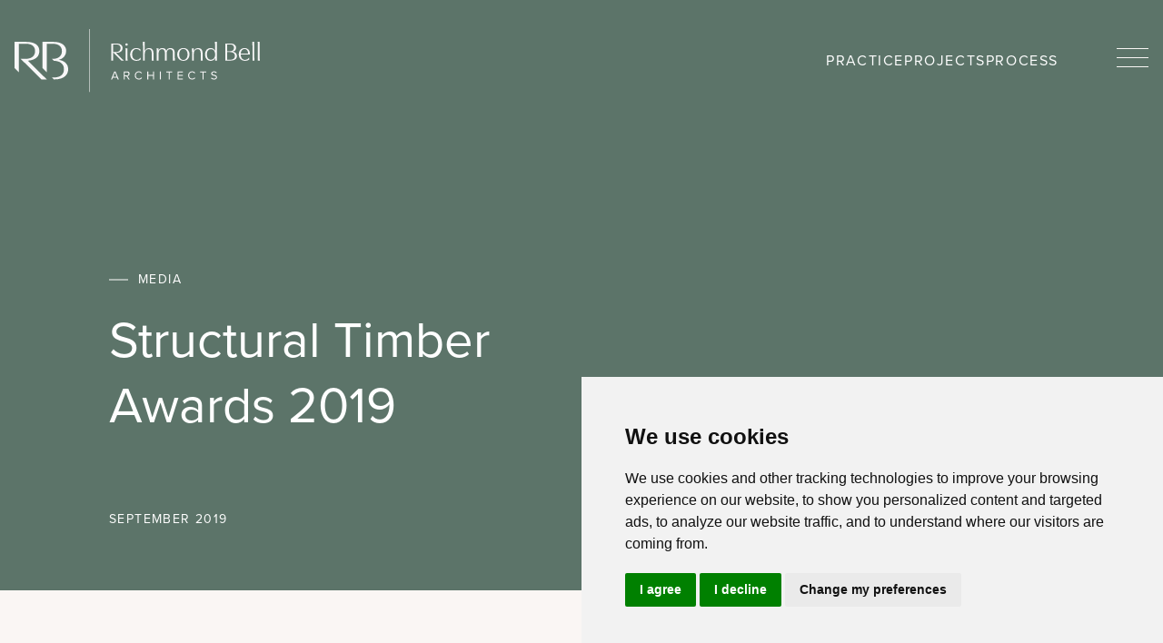

--- FILE ---
content_type: text/html; charset=UTF-8
request_url: https://richmondbellarchitects.com/insights/m-structural-timber-awards-2019
body_size: 5882
content:
<!doctype html>
<html lang="en">
    <head>
<!-- Google Tag Manager -->
<script type="text/plain" data-cookie-consent="tracking">(function(w,d,s,l,i){w[l]=w[l]||[];w[l].push({'gtm.start':
    new Date().getTime(),event:'gtm.js'});var f=d.getElementsByTagName(s)[0],
    j=d.createElement(s),dl=l!='dataLayer'?'&l='+l:'';j.async=true;j.src=
    'https://www.googletagmanager.com/gtm.js?id='+i+dl;f.parentNode.insertBefore(j,f);
    })(window,document,'script','dataLayer','GTM-W2V96CT9');</script>
    <!-- End Google Tag Manager -->

        <meta charset="utf-8">
        <meta http-equiv="X-UA-Compatible" content="IE=edge">
        <meta name="viewport" content="width=device-width, initial-scale=1">
        <title>Structural Timber Awards 2019 | Richmond Bell Architects</title>


    <meta name="description" content="Our shortlisted entry for the Structural Timber Awards, a home where craftsmanship and sustainability met bold, expressive design.">


    <link rel="canonical" href="/insights/m-structural-timber-awards-2019">


    <meta property="og:type" content="website">

    

    

    
        <meta property="og:title" content="Structural Timber Awards 2019 | Richmond Bell Architects">
    

    

    



    <meta name="twitter:card" content="summary_large_image">

    
        <meta name="twitter:title" content="Structural Timber Awards 2019 | Richmond Bell Architects">
    

    

    

    





        <link rel="preload" as="style" href="https://richmondbellarchitects.com/build/assets/site-a382a1b3.css" /><link rel="modulepreload" href="https://richmondbellarchitects.com/build/assets/site-21603210.js" /><link rel="stylesheet" href="https://richmondbellarchitects.com/build/assets/site-a382a1b3.css" /><script type="module" src="https://richmondbellarchitects.com/build/assets/site-21603210.js"></script>

        <link rel="stylesheet" href="https://use.typekit.net/dqa5ofd.css">

        <script src="https://kit.fontawesome.com/f37d9f5366.js" crossorigin="anonymous"></script>
        <link rel="stylesheet" href="https://unpkg.com/flickity@2/dist/flickity.min.css">
        <script src="https://unpkg.com/flickity@2/dist/flickity.pkgd.min.js"></script>

<link rel="icon" type="image/png" sizes="32x32" href="/images/favicon/rb-favicon.png">

        <script src="https://maps.googleapis.com/maps/api/js?callback=Function.prototype&libraries=places&key=AIzaSyB9-5n-Gvaz2pF8Z2CzEK8nCsMRopOIrKc" type="text/javascript" async defer></script>
    </head>
    <body class="bg-offWhite">
        <!-- Google Tag Manager (noscript) -->
<noscript><iframe src="https://www.googletagmanager.com/ns.html?id=GTM-W2V96CT9"
    height="0" width="0" style="display:none;visibility:hidden"></iframe></noscript>
    <!-- End Google Tag Manager (noscript) -->

        <!-- Cookie Consent by TermsFeed https://www.TermsFeed.com -->
<script type="text/javascript" src="https://www.termsfeed.com/public/cookie-consent/4.1.0/cookie-consent.js" charset="UTF-8"></script>
<script type="text/javascript" charset="UTF-8">
document.addEventListener('DOMContentLoaded', function () {
cookieconsent.run({"notice_banner_type":"simple","consent_type":"express","palette":"light","language":"en","page_load_consent_levels":["strictly-necessary"],"notice_banner_reject_button_hide":false,"preferences_center_close_button_hide":false,"page_refresh_confirmation_buttons":false,"website_name":"richmondbellarchitects.com","website_privacy_policy_url":"https://richmondbellarchitects.com/privacy-policy"});
});
</script>

<noscript>Free cookie consent management tool by <a href="https://www.termsfeed.com/">TermsFeed</a></noscript>
<!-- End Cookie Consent by TermsFeed https://www.TermsFeed.com -->

        <div id="header-nav" class="absolute z-50 w-full pt-4 lg:pt-8">
  <div class="container flex jusity-between">
    <div class="w-full md:w-1/2 flex relative">
      <a href="/"><img class="w-full max-w-[270px] 2xl:max-w-[360px]" src="/images/rba-logo.svg"
          alt="RBA Logo" /></a>
    </div>
    <div class="w-1/4 md:w-1/2 flex justify-end items-center">
      <ul class="gap-4 lg:gap-9 hidden md:flex">
        
        <li><a href="/our-practice"
            class="font-proxima text-base text-white underline-hover transition-all tracking-[1.6px] uppercase">Practice</a></li>
        
        <li><a href="/projects"
            class="font-proxima text-base text-white underline-hover transition-all tracking-[1.6px] uppercase">Projects</a></li>
        
        <li><a href="/how-we-work"
            class="font-proxima text-base text-white underline-hover transition-all tracking-[1.6px] uppercase">Process</a></li>
        
      </ul>

      <button class="hamburger hamburger--spring ml-8 lg:ml-16" type="button" id="open-nav">
        <span class="hamburger-box">
          <span class="hamburger-inner"></span>
        </span>
      </button>

    </div>
  </div>
</div>

<div id="sticky-nav"
  class="absolute top-0 opacity-0 transition-all w-full pb-4 pt-4 lg:pt-14 
  ">
  <div class="container flex justify-between">
    <div class="w-1/8 md:w-1/12 flex relative">
      <a href="/"><img class="w-full max-w-[180px] lg:max-w-[270px] 2xl:max-w-[360px]" src="/images/logo-sm.svg"
          alt="RBA Logo" /></a>
    </div>

    <div class="hidden md:flex w-full lg:w-3/4 items-center justify-center gap-4 lg:gap-8">
      
    </div>

    <div class="w-1/8 md:w-1/12 flex justify-end items-center">
      <button class="hamburger hamburger--spring ml-16" type="button" id="open-nav">
        <span class="hamburger-box">
          <span class="hamburger-inner"></span>
        </span>
      </button>

    </div>
  </div>
</div>


<div class="fixed bg-medGreen w-full h-full z-[50] desktop-menu hidden lg:block origin-right overflow-auto">
    <div class="container relative h-full">
        <button class="hamburger hamburger--spring ml-16 absolute top-16 right-4 z-[3]" type="button" id="open-nav">
            <span class="hamburger-box">
                <span class="hamburger-inner"></span>
            </span>
        </button>

        <div class="flex h-full">
            <div class="w-2/3 flex flex-col h-full xl:pl-28 left-menu relative pt-36 pb-21">
                <ul>
                    
                    <li class="flex w-full justify-between">
                        <a href="/our-practice"
                            class="text-6xl text-white mb-7 font-proxima font-light  underline-hover menu-link ">Practice</a>
                        <div class="absolute -right-[50px] max-h-[320px] overflow-auto opacity-0 transition-all sub-nav w-1/2 pl-5">
                            <ul>
                                
                            </ul>

                        </div>
                    </li>
                    
                    <li class="flex w-full justify-between">
                        <a href="/projects"
                            class="text-6xl text-white mb-7 font-proxima font-light  underline-hover menu-link ">Projects</a>
                        <div class="absolute -right-[50px] max-h-[320px] overflow-auto opacity-0 transition-all sub-nav w-1/2 pl-5">
                            <ul>
                                
                            </ul>

                        </div>
                    </li>
                    
                    <li class="flex w-full justify-between">
                        <a href="/how-we-work"
                            class="text-6xl text-white mb-7 font-proxima font-light  underline-hover menu-link ">Process</a>
                        <div class="absolute -right-[50px] max-h-[320px] overflow-auto opacity-0 transition-all sub-nav w-1/2 pl-5">
                            <ul>
                                
                            </ul>

                        </div>
                    </li>
                    
                    <li class="flex w-full justify-between">
                        <a href="/insights"
                            class="text-6xl text-white mb-7 font-proxima font-light  underline-hover menu-link ">Insights</a>
                        <div class="absolute -right-[50px] max-h-[320px] overflow-auto opacity-0 transition-all sub-nav w-1/2 pl-5">
                            <ul>
                                
                            </ul>

                        </div>
                    </li>
                    
                    <li class="flex w-full justify-between">
                        <a href="/contact-us"
                            class="text-6xl text-white mb-7 font-proxima font-light  underline-hover menu-link ">Contact</a>
                        <div class="absolute -right-[50px] max-h-[320px] overflow-auto opacity-0 transition-all sub-nav w-1/2 pl-5">
                            <ul>
                                
                            </ul>

                        </div>
                    </li>
                    
                </ul>

                <div class="flex gap-4 mt-auto">
                    
                    <a href="https://www.instagram.com/richmondbellarchitects/" target="_blank"><i class="fa-brands fa-instagram text-3xl text-white hover:text-[#C4CFCE] transition-all"></i></a>
                    
                    
                    
                    <a href="https://www.pinterest.co.uk/richmondbellarchitects/" target="_blank"><i class="fa-brands fa-pinterest text-3xl text-white hover:text-[#C4CFCE] transition-all"></i></a>
                    
                    
                    <a href="https://twitter.com/richmondbell" target="_blank"><i class="fa-brands fa-x-twitter text-3xl text-white hover:text-[#C4CFCE] transition-all"></i></a>
                    
                </div>
            </div>

            <div class="w-1/3 flex flex-col justify-end items-end h-full relative pt-36 pb-21">
                <div class="text-left">
                    <div>
                        <a href="tel:01722 324 835" class="mb-4 block underline-hover text-white">01722 324 835</a>
                    </div>
                    <div>
                        <a href="mailto:info@richmondbellarchitects.com" class="mb-4 block underline-hover text-white">info@richmondbellarchitects.com</a>
                    </div>
                    <p class="text-white">20 Milford Street<br />
Salisbury, Wiltshire<br />
SP1 2AP</p>
                    <div class="flex items-end mt-8 justify-center gap-4">
                        
                        
                        <img src="/assets/riba-logo-white.png" alt="" class="self-end max-h-[60px]">
                        
                        
                        
                        <img src="/assets/arb-logo-white.png" alt="" class="self-end max-h-[60px]">
                        
                        
                    </div>
                </div>

            </div>
        </div>

    </div>
</div>
<div class="fixed bg-medGreen w-full h-full z-[50] mobile-menu block lg:hidden origin-right overflow-auto">
    <div class="container relative h-full">
        <button class="hamburger hamburger--spring ml-16 absolute top-8 right-4 z-[3]" type="button" id="open-nav">
            <span class="hamburger-box">
              <span class="hamburger-inner"></span>
            </span>
          </button>
    
          <div class="flex flex-col h-full">
    <div class="w-full flex flex-col h-full pt-20 pb-12">
        <ul>
            
                <li class="flex w-full justify-between">
                    <a href="/our-practice" class="text-6xl text-white mb-6 underline-hover font-proxima font-light main-link">Practice 
                        
                    </a>
                    
                </li>
            
                <li class="flex w-full justify-between">
                    <a href="/projects" class="text-6xl text-white mb-6 underline-hover font-proxima font-light main-link">Projects 
                        
                    </a>
                    
                </li>
            
                <li class="flex w-full justify-between">
                    <a href="/how-we-work" class="text-6xl text-white mb-6 underline-hover font-proxima font-light main-link">Process 
                        
                    </a>
                    
                </li>
            
                <li class="flex w-full justify-between">
                    <a href="/insights" class="text-6xl text-white mb-6 underline-hover font-proxima font-light main-link">Insights 
                        
                    </a>
                    
                </li>
            
                <li class="flex w-full justify-between">
                    <a href="/contact-us" class="text-6xl text-white mb-6 underline-hover font-proxima font-light main-link">Contact 
                        
                    </a>
                    
                </li>
            
            </ul>
    </div>
    
    <div class="w-full flex flex-col h-full relative">
        <div class="flex gap-4 mb-8">
          
          <a href="https://www.instagram.com/richmondbellarchitects/" target="_blank"><i class="fa-brands fa-instagram text-3xl text-white hover:text-[#C4CFCE] transition-all"></i></a>
          
          
          
          <a href="https://www.pinterest.co.uk/richmondbellarchitects/" target="_blank"><i class="fa-brands fa-pinterest text-3xl text-white hover:text-[#C4CFCE] transition-all"></i></a>
          
          
          <a href="https://twitter.com/richmondbell" target="_blank"><i class="fa-brands fa-x-twitter text-3xl text-white hover:text-[#C4CFCE] transition-all"></i></a>
          
        </div>
        <div class="text-left">
            <div>
                <a href="tel:01722 324 835" class="mb-4 block underline-hover text-white">01722 324 835</a>
            </div>
            <div>
                <a href="mailto:info@richmondbellarchitects.com" class="mb-4 block underline-hover text-white">info@richmondbellarchitects.com</a>
            </div>
            <p class="text-white">20 Milford Street<br />
Salisbury, Wiltshire<br />
SP1 2AP</p>
            <div class="flex items-end my-8 justify-start gap-4">
            
            
            <img src="/assets/riba-logo-white.png" alt="" class="self-end max-h-[60px]">
            
            
            
            <img src="/assets/arb-logo-white.png" alt="" class="self-end max-h-[60px]">
            
            
            </div>
        </div>
    
            </div>
          </div>
    
    </div>
    </div>   <div class="h-[75vh] min-h-[650px] relative z-[20]" style="background:#5C7469"  id="">
    

    <div class="container h-full relative z-[2] pb-[68px]">
        <div class="
         xl:w-10/12 mx-auto 
        flex flex-col justify-end h-full fade-in">
            <div class="w-full  xl:w-1/2  ">
                
                <span class="font-proxima text-sm uppercase card-cat relative pl-8 my-5 text-white block tracking-widest">Media</span>
                
                <h1 class="text-heading text-white mb-4">Structural Timber Awards 2019</h1>
                
                
                <span class="text-white uppercase text-sm font-proxima mt-20 block tracking-widest">September 2019</span>
                
            </div>
        </div>

    </div>

    
</div>


<div class="container pt-10 md:pt-20">
    <div class="w-full xl:w-10/12 mx-auto pb-10 md:pb-20 border-b border-darkGreen/25 fade-in-delay">
        <p class="text-3xl text-darkGreen lg:w-4/5 mb-0">Richmond Bell project The Studio was a finalist in the 2019 Structural Timber Awards</p>
    </div>
</div>
  <div class="container">

    <div class="xl:w-10/12 pt-[78px] pb-8 mx-auto">

        <div class="text-lightGreen fade-in cms">
<p>Richmond Bell entered The Studio into the Structural Timber Awards in the Private Housing category, in conjunction with <a target="_blank" href="https://www.carpenteroak.com">Carpenter Oak</a>.</p><p>The Structural Timber Awards recognised excellent design and construction across the timber industry and are judged by an independent panel of experts. </p><p>Our entry featured the use of timber in the project and how it was carefully chosen for both aesthetic and structural reasons. The wood was chosen to contrast with the reclaimed stone facade of the neighbouring Georgian Old rectory but also to blend in with its surroundings in a National Landscape (Area of Natural Beauty). The varying widths of the cladding gave the Studio a contemporary feel, and the wood chosen will eventually fade to timber. Wooden internal trusses enabled the Studio to open up to the roof, giving it a feel reminiscent of an old barn. We also highlighted the sustainability of the timber chosen, both in terms of its source and construction methods which minimised environmental impact. Internal timber was reclaimed from the Old Rectory, further increasing the sustainable ethos of the project.</p>
        </div>

        
        <div class="in-view overflow-hidden">
            <div class="flex gap-5 justify-between mt-[38px] fade-in">
                
    <div class=" mx-auto ">
    <img src="/assets/projects/the-studio/award-winning-sustainable-studio-pis-2.jpg" alt="Pool House - Award Winning Architects - Contemporary Sustainable Architecture - Richmond Bell Architects" class="w-full h-full object-cover" />
    </div>
    
    
            </div>
        </div>    


        <div class="text-lightGreen fade-in cms mt-8">
            
                    </div>

    </div>

</div>  <div class="container">

    <div class="xl:w-10/12 pt-[78px] pb-8 mx-auto">

        <div class="text-lightGreen fade-in cms">

        </div>

        
        <div class="in-view overflow-hidden">
            <div class="flex gap-5 justify-between mt-[38px] fade-in">
                
    <div class="w-1/2">
    <img src="/assets/projects/the-studio/award-winning-sustainable-studio-pid-1.jpg" alt="Pool House - Award Winning Architects - Contemporary Sustainable Architecture - Richmond Bell Architects" class="w-full h-full object-cover" />
    </div>
    
    <div class="w-1/2">
    <img src="/assets/projects/the-studio/award-winning-sustainable-studio-pid-2.jpg" alt="Pool House - Award Winning Architects - Contemporary Sustainable Architecture - Richmond Bell Architects" class="w-full h-full object-cover" />
    </div>
    
    
            </div>
        </div>    


        <div class="text-lightGreen fade-in cms mt-8">
            
                    </div>

    </div>

</div>  <div class="container">

    <div class="xl:w-10/12 pt-[78px] pb-8 mx-auto">

        <div class="text-lightGreen fade-in cms">

        </div>

        
        <div class="in-view overflow-hidden">
            <div class="flex gap-5 justify-between mt-[38px] fade-in">
                
    <div class=" mx-auto ">
    <img src="/assets/projects/the-studio/award-winning-sustainable-studio-pis-1.jpg" alt="Pool House - Award Winning Architects - Contemporary Sustainable Architecture - Richmond Bell Architects" class="w-full h-full object-cover" />
    </div>
    
    
            </div>
        </div>    


        <div class="text-lightGreen fade-in cms mt-8">
            <p><a href="/projects/the-studio">Visit the project page</a> to learn more about The Studio.</p>
                    </div>

    </div>

</div>  <div class="container pt-10 md:pt-20">

    <div class="w-full xl:w-10/12 mx-auto">
        <div class="">
            <div class="flex justify-between items-center flex-col md:flex-row gap-4 mb-24">
                <h2 class="text-heading font-light">Related Projects & Insights</h2>

<a href="/insights" class="group flex flex-col justify-center items-center py-8 px-8 border border-medGreen hover:bg-medGreen transition-all h-[152px] w-[152px] lg:mx-auto text-center rounded-full">
    <p class="mb-3 text-darkGreen group-hover:text-white leading-snug">All Insights</p> 
    <svg xmlns="http://www.w3.org/2000/svg" width="43.207" height="13.414" class="stroke-darkGreen group-hover:stroke-white transition-all">
        <g id="Group_15" data-name="Group 15" transform="translate(0.5 0.707)">
          <line id="Line_10" data-name="Line 10" x2="42" transform="translate(0 6)" fill="none" stroke-linecap="round" stroke-width="1"></line>
          <line id="Line_11" data-name="Line 11" x2="6" y2="6" transform="translate(36)" fill="none" stroke-linecap="round" stroke-width="1"></line>
          <line id="Line_12" data-name="Line 12" x1="6" y2="6" transform="translate(36 6)" fill="none" stroke-linecap="round" stroke-width="1"></line>
        </g>
      </svg>
</a>

            </div>
            <div class="in-view">

                <div class="flex flex-col lg:flex-row gap-8 items-stretch fade-in">
                    
                    
                    <a href="/projects/the-studio" class="w-full lg:w-1/2 relative block group">
                        <div class="h-full">
                            <div class="lg:mb-8 overflow-hidden relative">
                            
                            <img src="/assets/projects/the-studio/the-studio-richmond-bell-rp.jpg" alt="Pool House - Award Winning Architects - Contemporary Sustainable Architecture - Richmond Bell Architects" class="w-full h-full object-cover transition-all duration-500 ease-zoom" />
                            
                            <div class="absolute top-0 left-0 w-full h-full bg-darkGreen/40 flex justify-center items-center opacity-0 group-hover:opacity-100 transition-all duration-500">
                                <span class="group flex flex-col justify-center items-center py-8 px-11 border border-white transition-all h-[152px] w-[152px]  text-center rounded-full">
                                    
                                    
                                    <p class="mb-3 text-white leading-snug">View Project</p> 
                                    
                                    
                                    <svg xmlns="http://www.w3.org/2000/svg" width="43.207" height="13.414" class="stroke-white">
                                        <g id="Group_15" data-name="Group 15" transform="translate(0.5 0.707)">
                                          <line id="Line_10" data-name="Line 10" x2="42" transform="translate(0 6)" fill="none" stroke-linecap="round" stroke-width="1"/>
                                          <line id="Line_11" data-name="Line 11" x2="6" y2="6" transform="translate(36)" fill="none" stroke-linecap="round" stroke-width="1"/>
                                          <line id="Line_12" data-name="Line 12" x1="6" y2="6" transform="translate(36 6)" fill="none" stroke-linecap="round" stroke-width="1"/>
                                        </g>
                                      </svg>
                                    </span>    </div>
                            
                            <p class="text-2xl font-utile text-offWhite absolute bottom-12 sm:bottom-14 w-full text-center mb-0"><span class="font-medium font-proxima">The Studio</span>, Wiltshire</p>
                            
                        </div>
                        </div>
                    </a>
                    
                    
                    
                    
                    
                    

                    <div class="flex w-full lg:w-1/2 gap-8">
                        
                        
                        
                        

                        <a href="/insights/p5-aonb-national-landscape" class="w-[calc(50%-16px)] sm:w-1/2 h-full relative group">
                            <div class="flex flex-col">
                                <div class="overflow-hidden relative">
                                
                                <img src="/assets/projects/old-rectory/old-rectory-aonb-ri.jpg" alt="Traditional Architecture - Wiltshire Architects - Richmond Bell Architects" class="w-full h-full transition-all duration-500 ease-zoom" />
                                
                                <div class="absolute top-0 left-0 w-full h-full bg-darkGreen/40 flex justify-center items-center opacity-0 group-hover:opacity-100 transition-all duration-500">
                                    <span class="group flex flex-col justify-center items-center py-8 px-11 border border-white transition-all h-[152px] w-[152px]  text-center rounded-full">
                                        
                                        
                                        <p class="mb-3 text-white leading-snug">Read More</p> 
                                        
                                                                              <svg xmlns="http://www.w3.org/2000/svg" width="43.207" height="13.414" class="stroke-white">
                                            <g id="Group_15" data-name="Group 15" transform="translate(0.5 0.707)">
                                              <line id="Line_10" data-name="Line 10" x2="42" transform="translate(0 6)" fill="none" stroke-linecap="round" stroke-width="1"/>
                                              <line id="Line_11" data-name="Line 11" x2="6" y2="6" transform="translate(36)" fill="none" stroke-linecap="round" stroke-width="1"/>
                                              <line id="Line_12" data-name="Line 12" x1="6" y2="6" transform="translate(36 6)" fill="none" stroke-linecap="round" stroke-width="1"/>
                                            </g>
                                          </svg>
                                        </span>    </div>
                                </div>
                                
                                <span class="font-proxima text-sm uppercase card-cat relative pl-8 my-8 tracking-widest">Articles</span>
                                <p class="text-2xl font-proxima mb-4 text-darkGreen group-hover:text-lightGreen transition-all">What is a National Landscape (AONB)?</p>
                                
                                <div class="text-lightGreen insights-title cms"> A National Landscape (formerly known as an Area of Outstanding Natural Beauty) is land that has been specially designated for protection due to its landscape and features.     
                                </div>
                                
                                
                            </div>
                        </a>

                        
                        
                        

                        <a href="/insights/n-listed-building-planning-permissions" class="w-[calc(50%-16px)] sm:w-1/2 h-full relative group">
                            <div class="flex flex-col">
                                <div class="overflow-hidden relative">
                                
                                <img src="/assets/news/country-manor-pool-house-it.jpg" alt="Listed Building Pool House, Richmond Bell Architects, Wiltshire" class="w-full h-full transition-all duration-500 ease-zoom" />
                                
                                <div class="absolute top-0 left-0 w-full h-full bg-darkGreen/40 flex justify-center items-center opacity-0 group-hover:opacity-100 transition-all duration-500">
                                    <span class="group flex flex-col justify-center items-center py-8 px-11 border border-white transition-all h-[152px] w-[152px]  text-center rounded-full">
                                        
                                        
                                        <p class="mb-3 text-white leading-snug">Read More</p> 
                                        
                                                                              <svg xmlns="http://www.w3.org/2000/svg" width="43.207" height="13.414" class="stroke-white">
                                            <g id="Group_15" data-name="Group 15" transform="translate(0.5 0.707)">
                                              <line id="Line_10" data-name="Line 10" x2="42" transform="translate(0 6)" fill="none" stroke-linecap="round" stroke-width="1"/>
                                              <line id="Line_11" data-name="Line 11" x2="6" y2="6" transform="translate(36)" fill="none" stroke-linecap="round" stroke-width="1"/>
                                              <line id="Line_12" data-name="Line 12" x1="6" y2="6" transform="translate(36 6)" fill="none" stroke-linecap="round" stroke-width="1"/>
                                            </g>
                                          </svg>
                                        </span>    </div>
                                </div>
                                
                                <span class="font-proxima text-sm uppercase card-cat relative pl-8 my-8 tracking-widest">News</span>
                                <p class="text-2xl font-proxima mb-4 text-darkGreen group-hover:text-lightGreen transition-all">Listed Building Planning Permissions</p>
                                
                                <div class="text-lightGreen insights-title cms"> This month, Richmond Bell have received planning permission for works to two listed building projects in Wiltshire.     
                                </div>
                                
                                
                            </div>
                        </a>

                        
                        
                    </div>

                </div>
            </div>
        </div>
    </div>

</div>  <div class="container">

    
    <div class="py-20 flex flex-col lg:flex-row justify-between lg:items-center border-b-[1px] border-b-[#192F26]/25">
<h3 class="text-heading mb-11 lg:mb-0 pr-5 lg:pr-0">Let’s discuss your project</h3>
<a href="/contact-us" class="group flex flex-col justify-center items-center py-8 px-8 border border-medGreen hover:bg-medGreen transition-all h-[152px] w-[152px] lg:ml-auto text-center rounded-full">
    <p class="mb-3 text-darkGreen group-hover:text-white leading-snug">Contact Us</p> 
    <svg xmlns="http://www.w3.org/2000/svg" width="43.207" height="13.414" class="stroke-darkGreen group-hover:stroke-white transition-all">
        <g id="Group_15" data-name="Group 15" transform="translate(0.5 0.707)">
          <line id="Line_10" data-name="Line 10" x2="42" transform="translate(0 6)" fill="none" stroke-linecap="round" stroke-width="1"/>
          <line id="Line_11" data-name="Line 11" x2="6" y2="6" transform="translate(36)" fill="none" stroke-linecap="round" stroke-width="1"/>
          <line id="Line_12" data-name="Line 12" x1="6" y2="6" transform="translate(36 6)" fill="none" stroke-linecap="round" stroke-width="1"/>
        </g>
      </svg>
</a>

    </div>


<div class="py-12 flex flex-col lg:flex-row justify-between items-bottom border-b-[1px] border-b-[#192F26]/25">
<div class="w-full lg:w-1/4">
<a href="tel:01722 324 835" class="mb-4 text-lightGreen underline-hover">01722 324 835</a>
<a href="mailto:info@richmondbellarchitects.com" class="mb-4 text-lightGreen block underline-hover">info@richmondbellarchitects.com</a>
<p class="mb-0">20 Milford Street<br />
Salisbury, Wiltshire<br />
SP1 2AP</p>
</div>
<div class="flex flex-col sm:flex-row items-bottom mt-11 lg:mt-0 lg:justify-center gap-11">



<a href="https://www.architecture.com/" target="_blank">

<img src="/assets/logo-final-3.png" alt="" class="self-start sm:self-end max-h-[60px]">

</a>





<a href="https://arb.org.uk/" target="_blank">

<img src="/assets/arb-logo.png" alt="" class="self-start sm:self-end max-h-[60px]">

</a>



</div>
</div>

<div class="flex flex-col-reverse lg:flex-row justify-between lg:items-center  pt-7 pb-20">
<div class="flex lg:w-8/12 gap-x-10 justify-start items-center mt-11 lg:mt-0 flex-wrap lg:flex-nowrap">
        
        
        
        
        <div class="">
        <a href="/privacy-policy" class="text-lightGreen underline-hover transition-all">Privacy Policy</a>
    </div>
               
        
        
        
        <div class="">
        <a href="/terms-conditions" class="text-lightGreen underline-hover transition-all">Terms & Conditions</a>
    </div>
               
        
        
        <a href="#" class="text-lightGreen underline-hover transition-all" id="open_preferences_center">Cookie Preferences</a>
</div>

<div class="flex gap-4">
    
    <a href="https://www.instagram.com/richmondbellarchitects/" target="_blank" class="text-lightGreen underline-hover">Instagram</a>
    
    
    
    <span>/</span>
    <a href="https://www.pinterest.co.uk/richmondbellarchitects/" target="_blank" class="text-lightGreen underline-hover">Pinterest</a>
    
    
    <span>/</span>
    <a href="https://twitter.com/richmondbell" target="_blank" class="text-lightGreen underline-hover">X</a>
    
</div>
</div>
</div>

                <script type="text/javascript">
      window.recaptchaV3 = {};
      window.recaptchaV3.siteKey = '6LcTvcUpAAAAAKXDNnGlw-TjsjmQvooVodhdyNJx';
      window.recaptchaV3.action = 'insights/m_structural_timber_awards_2019';
      window.recaptchaV3.verifyOnPageLoad = true;
    </script>
    <script src="/vendor/statamic-recaptcha/js/recaptcha-v3.js"></script>
    </body>
</html>


--- FILE ---
content_type: text/html; charset=utf-8
request_url: https://www.google.com/recaptcha/api2/anchor?ar=1&k=6LcTvcUpAAAAAKXDNnGlw-TjsjmQvooVodhdyNJx&co=aHR0cHM6Ly9yaWNobW9uZGJlbGxhcmNoaXRlY3RzLmNvbTo0NDM.&hl=en&v=N67nZn4AqZkNcbeMu4prBgzg&size=invisible&anchor-ms=20000&execute-ms=30000&cb=9xmuo9mewnju
body_size: 48616
content:
<!DOCTYPE HTML><html dir="ltr" lang="en"><head><meta http-equiv="Content-Type" content="text/html; charset=UTF-8">
<meta http-equiv="X-UA-Compatible" content="IE=edge">
<title>reCAPTCHA</title>
<style type="text/css">
/* cyrillic-ext */
@font-face {
  font-family: 'Roboto';
  font-style: normal;
  font-weight: 400;
  font-stretch: 100%;
  src: url(//fonts.gstatic.com/s/roboto/v48/KFO7CnqEu92Fr1ME7kSn66aGLdTylUAMa3GUBHMdazTgWw.woff2) format('woff2');
  unicode-range: U+0460-052F, U+1C80-1C8A, U+20B4, U+2DE0-2DFF, U+A640-A69F, U+FE2E-FE2F;
}
/* cyrillic */
@font-face {
  font-family: 'Roboto';
  font-style: normal;
  font-weight: 400;
  font-stretch: 100%;
  src: url(//fonts.gstatic.com/s/roboto/v48/KFO7CnqEu92Fr1ME7kSn66aGLdTylUAMa3iUBHMdazTgWw.woff2) format('woff2');
  unicode-range: U+0301, U+0400-045F, U+0490-0491, U+04B0-04B1, U+2116;
}
/* greek-ext */
@font-face {
  font-family: 'Roboto';
  font-style: normal;
  font-weight: 400;
  font-stretch: 100%;
  src: url(//fonts.gstatic.com/s/roboto/v48/KFO7CnqEu92Fr1ME7kSn66aGLdTylUAMa3CUBHMdazTgWw.woff2) format('woff2');
  unicode-range: U+1F00-1FFF;
}
/* greek */
@font-face {
  font-family: 'Roboto';
  font-style: normal;
  font-weight: 400;
  font-stretch: 100%;
  src: url(//fonts.gstatic.com/s/roboto/v48/KFO7CnqEu92Fr1ME7kSn66aGLdTylUAMa3-UBHMdazTgWw.woff2) format('woff2');
  unicode-range: U+0370-0377, U+037A-037F, U+0384-038A, U+038C, U+038E-03A1, U+03A3-03FF;
}
/* math */
@font-face {
  font-family: 'Roboto';
  font-style: normal;
  font-weight: 400;
  font-stretch: 100%;
  src: url(//fonts.gstatic.com/s/roboto/v48/KFO7CnqEu92Fr1ME7kSn66aGLdTylUAMawCUBHMdazTgWw.woff2) format('woff2');
  unicode-range: U+0302-0303, U+0305, U+0307-0308, U+0310, U+0312, U+0315, U+031A, U+0326-0327, U+032C, U+032F-0330, U+0332-0333, U+0338, U+033A, U+0346, U+034D, U+0391-03A1, U+03A3-03A9, U+03B1-03C9, U+03D1, U+03D5-03D6, U+03F0-03F1, U+03F4-03F5, U+2016-2017, U+2034-2038, U+203C, U+2040, U+2043, U+2047, U+2050, U+2057, U+205F, U+2070-2071, U+2074-208E, U+2090-209C, U+20D0-20DC, U+20E1, U+20E5-20EF, U+2100-2112, U+2114-2115, U+2117-2121, U+2123-214F, U+2190, U+2192, U+2194-21AE, U+21B0-21E5, U+21F1-21F2, U+21F4-2211, U+2213-2214, U+2216-22FF, U+2308-230B, U+2310, U+2319, U+231C-2321, U+2336-237A, U+237C, U+2395, U+239B-23B7, U+23D0, U+23DC-23E1, U+2474-2475, U+25AF, U+25B3, U+25B7, U+25BD, U+25C1, U+25CA, U+25CC, U+25FB, U+266D-266F, U+27C0-27FF, U+2900-2AFF, U+2B0E-2B11, U+2B30-2B4C, U+2BFE, U+3030, U+FF5B, U+FF5D, U+1D400-1D7FF, U+1EE00-1EEFF;
}
/* symbols */
@font-face {
  font-family: 'Roboto';
  font-style: normal;
  font-weight: 400;
  font-stretch: 100%;
  src: url(//fonts.gstatic.com/s/roboto/v48/KFO7CnqEu92Fr1ME7kSn66aGLdTylUAMaxKUBHMdazTgWw.woff2) format('woff2');
  unicode-range: U+0001-000C, U+000E-001F, U+007F-009F, U+20DD-20E0, U+20E2-20E4, U+2150-218F, U+2190, U+2192, U+2194-2199, U+21AF, U+21E6-21F0, U+21F3, U+2218-2219, U+2299, U+22C4-22C6, U+2300-243F, U+2440-244A, U+2460-24FF, U+25A0-27BF, U+2800-28FF, U+2921-2922, U+2981, U+29BF, U+29EB, U+2B00-2BFF, U+4DC0-4DFF, U+FFF9-FFFB, U+10140-1018E, U+10190-1019C, U+101A0, U+101D0-101FD, U+102E0-102FB, U+10E60-10E7E, U+1D2C0-1D2D3, U+1D2E0-1D37F, U+1F000-1F0FF, U+1F100-1F1AD, U+1F1E6-1F1FF, U+1F30D-1F30F, U+1F315, U+1F31C, U+1F31E, U+1F320-1F32C, U+1F336, U+1F378, U+1F37D, U+1F382, U+1F393-1F39F, U+1F3A7-1F3A8, U+1F3AC-1F3AF, U+1F3C2, U+1F3C4-1F3C6, U+1F3CA-1F3CE, U+1F3D4-1F3E0, U+1F3ED, U+1F3F1-1F3F3, U+1F3F5-1F3F7, U+1F408, U+1F415, U+1F41F, U+1F426, U+1F43F, U+1F441-1F442, U+1F444, U+1F446-1F449, U+1F44C-1F44E, U+1F453, U+1F46A, U+1F47D, U+1F4A3, U+1F4B0, U+1F4B3, U+1F4B9, U+1F4BB, U+1F4BF, U+1F4C8-1F4CB, U+1F4D6, U+1F4DA, U+1F4DF, U+1F4E3-1F4E6, U+1F4EA-1F4ED, U+1F4F7, U+1F4F9-1F4FB, U+1F4FD-1F4FE, U+1F503, U+1F507-1F50B, U+1F50D, U+1F512-1F513, U+1F53E-1F54A, U+1F54F-1F5FA, U+1F610, U+1F650-1F67F, U+1F687, U+1F68D, U+1F691, U+1F694, U+1F698, U+1F6AD, U+1F6B2, U+1F6B9-1F6BA, U+1F6BC, U+1F6C6-1F6CF, U+1F6D3-1F6D7, U+1F6E0-1F6EA, U+1F6F0-1F6F3, U+1F6F7-1F6FC, U+1F700-1F7FF, U+1F800-1F80B, U+1F810-1F847, U+1F850-1F859, U+1F860-1F887, U+1F890-1F8AD, U+1F8B0-1F8BB, U+1F8C0-1F8C1, U+1F900-1F90B, U+1F93B, U+1F946, U+1F984, U+1F996, U+1F9E9, U+1FA00-1FA6F, U+1FA70-1FA7C, U+1FA80-1FA89, U+1FA8F-1FAC6, U+1FACE-1FADC, U+1FADF-1FAE9, U+1FAF0-1FAF8, U+1FB00-1FBFF;
}
/* vietnamese */
@font-face {
  font-family: 'Roboto';
  font-style: normal;
  font-weight: 400;
  font-stretch: 100%;
  src: url(//fonts.gstatic.com/s/roboto/v48/KFO7CnqEu92Fr1ME7kSn66aGLdTylUAMa3OUBHMdazTgWw.woff2) format('woff2');
  unicode-range: U+0102-0103, U+0110-0111, U+0128-0129, U+0168-0169, U+01A0-01A1, U+01AF-01B0, U+0300-0301, U+0303-0304, U+0308-0309, U+0323, U+0329, U+1EA0-1EF9, U+20AB;
}
/* latin-ext */
@font-face {
  font-family: 'Roboto';
  font-style: normal;
  font-weight: 400;
  font-stretch: 100%;
  src: url(//fonts.gstatic.com/s/roboto/v48/KFO7CnqEu92Fr1ME7kSn66aGLdTylUAMa3KUBHMdazTgWw.woff2) format('woff2');
  unicode-range: U+0100-02BA, U+02BD-02C5, U+02C7-02CC, U+02CE-02D7, U+02DD-02FF, U+0304, U+0308, U+0329, U+1D00-1DBF, U+1E00-1E9F, U+1EF2-1EFF, U+2020, U+20A0-20AB, U+20AD-20C0, U+2113, U+2C60-2C7F, U+A720-A7FF;
}
/* latin */
@font-face {
  font-family: 'Roboto';
  font-style: normal;
  font-weight: 400;
  font-stretch: 100%;
  src: url(//fonts.gstatic.com/s/roboto/v48/KFO7CnqEu92Fr1ME7kSn66aGLdTylUAMa3yUBHMdazQ.woff2) format('woff2');
  unicode-range: U+0000-00FF, U+0131, U+0152-0153, U+02BB-02BC, U+02C6, U+02DA, U+02DC, U+0304, U+0308, U+0329, U+2000-206F, U+20AC, U+2122, U+2191, U+2193, U+2212, U+2215, U+FEFF, U+FFFD;
}
/* cyrillic-ext */
@font-face {
  font-family: 'Roboto';
  font-style: normal;
  font-weight: 500;
  font-stretch: 100%;
  src: url(//fonts.gstatic.com/s/roboto/v48/KFO7CnqEu92Fr1ME7kSn66aGLdTylUAMa3GUBHMdazTgWw.woff2) format('woff2');
  unicode-range: U+0460-052F, U+1C80-1C8A, U+20B4, U+2DE0-2DFF, U+A640-A69F, U+FE2E-FE2F;
}
/* cyrillic */
@font-face {
  font-family: 'Roboto';
  font-style: normal;
  font-weight: 500;
  font-stretch: 100%;
  src: url(//fonts.gstatic.com/s/roboto/v48/KFO7CnqEu92Fr1ME7kSn66aGLdTylUAMa3iUBHMdazTgWw.woff2) format('woff2');
  unicode-range: U+0301, U+0400-045F, U+0490-0491, U+04B0-04B1, U+2116;
}
/* greek-ext */
@font-face {
  font-family: 'Roboto';
  font-style: normal;
  font-weight: 500;
  font-stretch: 100%;
  src: url(//fonts.gstatic.com/s/roboto/v48/KFO7CnqEu92Fr1ME7kSn66aGLdTylUAMa3CUBHMdazTgWw.woff2) format('woff2');
  unicode-range: U+1F00-1FFF;
}
/* greek */
@font-face {
  font-family: 'Roboto';
  font-style: normal;
  font-weight: 500;
  font-stretch: 100%;
  src: url(//fonts.gstatic.com/s/roboto/v48/KFO7CnqEu92Fr1ME7kSn66aGLdTylUAMa3-UBHMdazTgWw.woff2) format('woff2');
  unicode-range: U+0370-0377, U+037A-037F, U+0384-038A, U+038C, U+038E-03A1, U+03A3-03FF;
}
/* math */
@font-face {
  font-family: 'Roboto';
  font-style: normal;
  font-weight: 500;
  font-stretch: 100%;
  src: url(//fonts.gstatic.com/s/roboto/v48/KFO7CnqEu92Fr1ME7kSn66aGLdTylUAMawCUBHMdazTgWw.woff2) format('woff2');
  unicode-range: U+0302-0303, U+0305, U+0307-0308, U+0310, U+0312, U+0315, U+031A, U+0326-0327, U+032C, U+032F-0330, U+0332-0333, U+0338, U+033A, U+0346, U+034D, U+0391-03A1, U+03A3-03A9, U+03B1-03C9, U+03D1, U+03D5-03D6, U+03F0-03F1, U+03F4-03F5, U+2016-2017, U+2034-2038, U+203C, U+2040, U+2043, U+2047, U+2050, U+2057, U+205F, U+2070-2071, U+2074-208E, U+2090-209C, U+20D0-20DC, U+20E1, U+20E5-20EF, U+2100-2112, U+2114-2115, U+2117-2121, U+2123-214F, U+2190, U+2192, U+2194-21AE, U+21B0-21E5, U+21F1-21F2, U+21F4-2211, U+2213-2214, U+2216-22FF, U+2308-230B, U+2310, U+2319, U+231C-2321, U+2336-237A, U+237C, U+2395, U+239B-23B7, U+23D0, U+23DC-23E1, U+2474-2475, U+25AF, U+25B3, U+25B7, U+25BD, U+25C1, U+25CA, U+25CC, U+25FB, U+266D-266F, U+27C0-27FF, U+2900-2AFF, U+2B0E-2B11, U+2B30-2B4C, U+2BFE, U+3030, U+FF5B, U+FF5D, U+1D400-1D7FF, U+1EE00-1EEFF;
}
/* symbols */
@font-face {
  font-family: 'Roboto';
  font-style: normal;
  font-weight: 500;
  font-stretch: 100%;
  src: url(//fonts.gstatic.com/s/roboto/v48/KFO7CnqEu92Fr1ME7kSn66aGLdTylUAMaxKUBHMdazTgWw.woff2) format('woff2');
  unicode-range: U+0001-000C, U+000E-001F, U+007F-009F, U+20DD-20E0, U+20E2-20E4, U+2150-218F, U+2190, U+2192, U+2194-2199, U+21AF, U+21E6-21F0, U+21F3, U+2218-2219, U+2299, U+22C4-22C6, U+2300-243F, U+2440-244A, U+2460-24FF, U+25A0-27BF, U+2800-28FF, U+2921-2922, U+2981, U+29BF, U+29EB, U+2B00-2BFF, U+4DC0-4DFF, U+FFF9-FFFB, U+10140-1018E, U+10190-1019C, U+101A0, U+101D0-101FD, U+102E0-102FB, U+10E60-10E7E, U+1D2C0-1D2D3, U+1D2E0-1D37F, U+1F000-1F0FF, U+1F100-1F1AD, U+1F1E6-1F1FF, U+1F30D-1F30F, U+1F315, U+1F31C, U+1F31E, U+1F320-1F32C, U+1F336, U+1F378, U+1F37D, U+1F382, U+1F393-1F39F, U+1F3A7-1F3A8, U+1F3AC-1F3AF, U+1F3C2, U+1F3C4-1F3C6, U+1F3CA-1F3CE, U+1F3D4-1F3E0, U+1F3ED, U+1F3F1-1F3F3, U+1F3F5-1F3F7, U+1F408, U+1F415, U+1F41F, U+1F426, U+1F43F, U+1F441-1F442, U+1F444, U+1F446-1F449, U+1F44C-1F44E, U+1F453, U+1F46A, U+1F47D, U+1F4A3, U+1F4B0, U+1F4B3, U+1F4B9, U+1F4BB, U+1F4BF, U+1F4C8-1F4CB, U+1F4D6, U+1F4DA, U+1F4DF, U+1F4E3-1F4E6, U+1F4EA-1F4ED, U+1F4F7, U+1F4F9-1F4FB, U+1F4FD-1F4FE, U+1F503, U+1F507-1F50B, U+1F50D, U+1F512-1F513, U+1F53E-1F54A, U+1F54F-1F5FA, U+1F610, U+1F650-1F67F, U+1F687, U+1F68D, U+1F691, U+1F694, U+1F698, U+1F6AD, U+1F6B2, U+1F6B9-1F6BA, U+1F6BC, U+1F6C6-1F6CF, U+1F6D3-1F6D7, U+1F6E0-1F6EA, U+1F6F0-1F6F3, U+1F6F7-1F6FC, U+1F700-1F7FF, U+1F800-1F80B, U+1F810-1F847, U+1F850-1F859, U+1F860-1F887, U+1F890-1F8AD, U+1F8B0-1F8BB, U+1F8C0-1F8C1, U+1F900-1F90B, U+1F93B, U+1F946, U+1F984, U+1F996, U+1F9E9, U+1FA00-1FA6F, U+1FA70-1FA7C, U+1FA80-1FA89, U+1FA8F-1FAC6, U+1FACE-1FADC, U+1FADF-1FAE9, U+1FAF0-1FAF8, U+1FB00-1FBFF;
}
/* vietnamese */
@font-face {
  font-family: 'Roboto';
  font-style: normal;
  font-weight: 500;
  font-stretch: 100%;
  src: url(//fonts.gstatic.com/s/roboto/v48/KFO7CnqEu92Fr1ME7kSn66aGLdTylUAMa3OUBHMdazTgWw.woff2) format('woff2');
  unicode-range: U+0102-0103, U+0110-0111, U+0128-0129, U+0168-0169, U+01A0-01A1, U+01AF-01B0, U+0300-0301, U+0303-0304, U+0308-0309, U+0323, U+0329, U+1EA0-1EF9, U+20AB;
}
/* latin-ext */
@font-face {
  font-family: 'Roboto';
  font-style: normal;
  font-weight: 500;
  font-stretch: 100%;
  src: url(//fonts.gstatic.com/s/roboto/v48/KFO7CnqEu92Fr1ME7kSn66aGLdTylUAMa3KUBHMdazTgWw.woff2) format('woff2');
  unicode-range: U+0100-02BA, U+02BD-02C5, U+02C7-02CC, U+02CE-02D7, U+02DD-02FF, U+0304, U+0308, U+0329, U+1D00-1DBF, U+1E00-1E9F, U+1EF2-1EFF, U+2020, U+20A0-20AB, U+20AD-20C0, U+2113, U+2C60-2C7F, U+A720-A7FF;
}
/* latin */
@font-face {
  font-family: 'Roboto';
  font-style: normal;
  font-weight: 500;
  font-stretch: 100%;
  src: url(//fonts.gstatic.com/s/roboto/v48/KFO7CnqEu92Fr1ME7kSn66aGLdTylUAMa3yUBHMdazQ.woff2) format('woff2');
  unicode-range: U+0000-00FF, U+0131, U+0152-0153, U+02BB-02BC, U+02C6, U+02DA, U+02DC, U+0304, U+0308, U+0329, U+2000-206F, U+20AC, U+2122, U+2191, U+2193, U+2212, U+2215, U+FEFF, U+FFFD;
}
/* cyrillic-ext */
@font-face {
  font-family: 'Roboto';
  font-style: normal;
  font-weight: 900;
  font-stretch: 100%;
  src: url(//fonts.gstatic.com/s/roboto/v48/KFO7CnqEu92Fr1ME7kSn66aGLdTylUAMa3GUBHMdazTgWw.woff2) format('woff2');
  unicode-range: U+0460-052F, U+1C80-1C8A, U+20B4, U+2DE0-2DFF, U+A640-A69F, U+FE2E-FE2F;
}
/* cyrillic */
@font-face {
  font-family: 'Roboto';
  font-style: normal;
  font-weight: 900;
  font-stretch: 100%;
  src: url(//fonts.gstatic.com/s/roboto/v48/KFO7CnqEu92Fr1ME7kSn66aGLdTylUAMa3iUBHMdazTgWw.woff2) format('woff2');
  unicode-range: U+0301, U+0400-045F, U+0490-0491, U+04B0-04B1, U+2116;
}
/* greek-ext */
@font-face {
  font-family: 'Roboto';
  font-style: normal;
  font-weight: 900;
  font-stretch: 100%;
  src: url(//fonts.gstatic.com/s/roboto/v48/KFO7CnqEu92Fr1ME7kSn66aGLdTylUAMa3CUBHMdazTgWw.woff2) format('woff2');
  unicode-range: U+1F00-1FFF;
}
/* greek */
@font-face {
  font-family: 'Roboto';
  font-style: normal;
  font-weight: 900;
  font-stretch: 100%;
  src: url(//fonts.gstatic.com/s/roboto/v48/KFO7CnqEu92Fr1ME7kSn66aGLdTylUAMa3-UBHMdazTgWw.woff2) format('woff2');
  unicode-range: U+0370-0377, U+037A-037F, U+0384-038A, U+038C, U+038E-03A1, U+03A3-03FF;
}
/* math */
@font-face {
  font-family: 'Roboto';
  font-style: normal;
  font-weight: 900;
  font-stretch: 100%;
  src: url(//fonts.gstatic.com/s/roboto/v48/KFO7CnqEu92Fr1ME7kSn66aGLdTylUAMawCUBHMdazTgWw.woff2) format('woff2');
  unicode-range: U+0302-0303, U+0305, U+0307-0308, U+0310, U+0312, U+0315, U+031A, U+0326-0327, U+032C, U+032F-0330, U+0332-0333, U+0338, U+033A, U+0346, U+034D, U+0391-03A1, U+03A3-03A9, U+03B1-03C9, U+03D1, U+03D5-03D6, U+03F0-03F1, U+03F4-03F5, U+2016-2017, U+2034-2038, U+203C, U+2040, U+2043, U+2047, U+2050, U+2057, U+205F, U+2070-2071, U+2074-208E, U+2090-209C, U+20D0-20DC, U+20E1, U+20E5-20EF, U+2100-2112, U+2114-2115, U+2117-2121, U+2123-214F, U+2190, U+2192, U+2194-21AE, U+21B0-21E5, U+21F1-21F2, U+21F4-2211, U+2213-2214, U+2216-22FF, U+2308-230B, U+2310, U+2319, U+231C-2321, U+2336-237A, U+237C, U+2395, U+239B-23B7, U+23D0, U+23DC-23E1, U+2474-2475, U+25AF, U+25B3, U+25B7, U+25BD, U+25C1, U+25CA, U+25CC, U+25FB, U+266D-266F, U+27C0-27FF, U+2900-2AFF, U+2B0E-2B11, U+2B30-2B4C, U+2BFE, U+3030, U+FF5B, U+FF5D, U+1D400-1D7FF, U+1EE00-1EEFF;
}
/* symbols */
@font-face {
  font-family: 'Roboto';
  font-style: normal;
  font-weight: 900;
  font-stretch: 100%;
  src: url(//fonts.gstatic.com/s/roboto/v48/KFO7CnqEu92Fr1ME7kSn66aGLdTylUAMaxKUBHMdazTgWw.woff2) format('woff2');
  unicode-range: U+0001-000C, U+000E-001F, U+007F-009F, U+20DD-20E0, U+20E2-20E4, U+2150-218F, U+2190, U+2192, U+2194-2199, U+21AF, U+21E6-21F0, U+21F3, U+2218-2219, U+2299, U+22C4-22C6, U+2300-243F, U+2440-244A, U+2460-24FF, U+25A0-27BF, U+2800-28FF, U+2921-2922, U+2981, U+29BF, U+29EB, U+2B00-2BFF, U+4DC0-4DFF, U+FFF9-FFFB, U+10140-1018E, U+10190-1019C, U+101A0, U+101D0-101FD, U+102E0-102FB, U+10E60-10E7E, U+1D2C0-1D2D3, U+1D2E0-1D37F, U+1F000-1F0FF, U+1F100-1F1AD, U+1F1E6-1F1FF, U+1F30D-1F30F, U+1F315, U+1F31C, U+1F31E, U+1F320-1F32C, U+1F336, U+1F378, U+1F37D, U+1F382, U+1F393-1F39F, U+1F3A7-1F3A8, U+1F3AC-1F3AF, U+1F3C2, U+1F3C4-1F3C6, U+1F3CA-1F3CE, U+1F3D4-1F3E0, U+1F3ED, U+1F3F1-1F3F3, U+1F3F5-1F3F7, U+1F408, U+1F415, U+1F41F, U+1F426, U+1F43F, U+1F441-1F442, U+1F444, U+1F446-1F449, U+1F44C-1F44E, U+1F453, U+1F46A, U+1F47D, U+1F4A3, U+1F4B0, U+1F4B3, U+1F4B9, U+1F4BB, U+1F4BF, U+1F4C8-1F4CB, U+1F4D6, U+1F4DA, U+1F4DF, U+1F4E3-1F4E6, U+1F4EA-1F4ED, U+1F4F7, U+1F4F9-1F4FB, U+1F4FD-1F4FE, U+1F503, U+1F507-1F50B, U+1F50D, U+1F512-1F513, U+1F53E-1F54A, U+1F54F-1F5FA, U+1F610, U+1F650-1F67F, U+1F687, U+1F68D, U+1F691, U+1F694, U+1F698, U+1F6AD, U+1F6B2, U+1F6B9-1F6BA, U+1F6BC, U+1F6C6-1F6CF, U+1F6D3-1F6D7, U+1F6E0-1F6EA, U+1F6F0-1F6F3, U+1F6F7-1F6FC, U+1F700-1F7FF, U+1F800-1F80B, U+1F810-1F847, U+1F850-1F859, U+1F860-1F887, U+1F890-1F8AD, U+1F8B0-1F8BB, U+1F8C0-1F8C1, U+1F900-1F90B, U+1F93B, U+1F946, U+1F984, U+1F996, U+1F9E9, U+1FA00-1FA6F, U+1FA70-1FA7C, U+1FA80-1FA89, U+1FA8F-1FAC6, U+1FACE-1FADC, U+1FADF-1FAE9, U+1FAF0-1FAF8, U+1FB00-1FBFF;
}
/* vietnamese */
@font-face {
  font-family: 'Roboto';
  font-style: normal;
  font-weight: 900;
  font-stretch: 100%;
  src: url(//fonts.gstatic.com/s/roboto/v48/KFO7CnqEu92Fr1ME7kSn66aGLdTylUAMa3OUBHMdazTgWw.woff2) format('woff2');
  unicode-range: U+0102-0103, U+0110-0111, U+0128-0129, U+0168-0169, U+01A0-01A1, U+01AF-01B0, U+0300-0301, U+0303-0304, U+0308-0309, U+0323, U+0329, U+1EA0-1EF9, U+20AB;
}
/* latin-ext */
@font-face {
  font-family: 'Roboto';
  font-style: normal;
  font-weight: 900;
  font-stretch: 100%;
  src: url(//fonts.gstatic.com/s/roboto/v48/KFO7CnqEu92Fr1ME7kSn66aGLdTylUAMa3KUBHMdazTgWw.woff2) format('woff2');
  unicode-range: U+0100-02BA, U+02BD-02C5, U+02C7-02CC, U+02CE-02D7, U+02DD-02FF, U+0304, U+0308, U+0329, U+1D00-1DBF, U+1E00-1E9F, U+1EF2-1EFF, U+2020, U+20A0-20AB, U+20AD-20C0, U+2113, U+2C60-2C7F, U+A720-A7FF;
}
/* latin */
@font-face {
  font-family: 'Roboto';
  font-style: normal;
  font-weight: 900;
  font-stretch: 100%;
  src: url(//fonts.gstatic.com/s/roboto/v48/KFO7CnqEu92Fr1ME7kSn66aGLdTylUAMa3yUBHMdazQ.woff2) format('woff2');
  unicode-range: U+0000-00FF, U+0131, U+0152-0153, U+02BB-02BC, U+02C6, U+02DA, U+02DC, U+0304, U+0308, U+0329, U+2000-206F, U+20AC, U+2122, U+2191, U+2193, U+2212, U+2215, U+FEFF, U+FFFD;
}

</style>
<link rel="stylesheet" type="text/css" href="https://www.gstatic.com/recaptcha/releases/N67nZn4AqZkNcbeMu4prBgzg/styles__ltr.css">
<script nonce="CgJQlK6NCi19aq6mGoky2A" type="text/javascript">window['__recaptcha_api'] = 'https://www.google.com/recaptcha/api2/';</script>
<script type="text/javascript" src="https://www.gstatic.com/recaptcha/releases/N67nZn4AqZkNcbeMu4prBgzg/recaptcha__en.js" nonce="CgJQlK6NCi19aq6mGoky2A">
      
    </script></head>
<body><div id="rc-anchor-alert" class="rc-anchor-alert"></div>
<input type="hidden" id="recaptcha-token" value="[base64]">
<script type="text/javascript" nonce="CgJQlK6NCi19aq6mGoky2A">
      recaptcha.anchor.Main.init("[\x22ainput\x22,[\x22bgdata\x22,\x22\x22,\[base64]/[base64]/[base64]/[base64]/[base64]/UltsKytdPUU6KEU8MjA0OD9SW2wrK109RT4+NnwxOTI6KChFJjY0NTEyKT09NTUyOTYmJk0rMTxjLmxlbmd0aCYmKGMuY2hhckNvZGVBdChNKzEpJjY0NTEyKT09NTYzMjA/[base64]/[base64]/[base64]/[base64]/[base64]/[base64]/[base64]\x22,\[base64]\\u003d\\u003d\x22,\x22w6UoKcO5SjNCRMOjwrtTWsKvw4/[base64]/DncOHwp7CtcOkSAg3w6TCnsOhw4XDtggPNA9+w4/DjcO3IG/DpFvDvsOoRXPCo8ODbMKlwrXDp8Ofw7LCnMKJwo1ww509wqdVw6jDpl3CrW7DsnrDk8K9w4PDhxZ7wrZNV8KtOsKcEcOOwoPCl8KbXcKgwqF5H250HMK9L8OCw4MVwqZPXsK7wqALVQFCw55FSMK0wrkSw6HDtU9EWAPDtcOVwr/Co8OyCjDCmsOmwqwfwqErw6lkJ8O2ZlNCKsO9QcKwC8OrFwrCvkwvw5PDkVUPw5BjwrwUw6DCtHomLcO3wpfDtEg0w6bCglzCncKzLG3Dl8OYDVhxTUkRDMK/wqnDtXPCncOSw43DskTDvcOyRB3DmRBCwodLw65lwo/CgMKMwog2MMKVSTPCpi/CqjDCmADDiXg1w5/DmcKyEDIew5MHfMO9wrQQY8O5fWZnQMOXF8OFSMOBwrTCnGzCm1YuB8O8AQjCqsK9wrLDv2Vcwp59HsOAB8Ofw7HDvg5sw4HDgFpGw6DCjsK8wrDDrcOBwonCnVzDtgJHw5/CqQ/Co8KAAFYBw5nDi8KVPnbCkMKtw4UWMkTDvnTCtsKFwrLCmxoLwrPCujvCtMOxw54wwo4Hw7/DsjkeFsKGw4zDj2gdP8OfZcKIJw7DisKQWCzCgcKkw4crwokGLQHCisOYwoc/R8Opwoo/a8OtccOwPMOXIzZSw7QxwoFKw5PDiXvDuTbCvMOfwpvCo8K/KsKHw5/[base64]/DisK8wqISFsKMfAg7wo4GwpQtOHjCoh4Ew7wRw7Jlw6/CqkjCoFRow67Dqx4/EULDjUN4wpzCsH7DukHDi8KDfUUuw6DCuAbDqT/DgcKLw7XCicK4w4kwwq9qLQrDm31Pw5PCisKWIMKWwofCpcKhwpwgOMOkIcKhw7VbwpoTYy8fdAnDvMOtw7/DhirCvE7DnUzDv0IFZEAHejnCmMKNUG84w4DCocK+w6ZTH8OLw7F/RADCu0Mww7XDgsOUw5jDgHYDJzvClXA/wplRLMOkwrXCli3ClMOww54Awpw8w5hnw44mwpvDv8Ohw5nCkMOACcKew4QSw4HDowJdecOtWMOSwqHDjMKyw5rDrMKbfcOEw5XCgzURwrZDwqgOYS/[base64]/DgEspw4MnJzDDmRQOG8OAw6rDv04EwqnCkcOdS1ktw6/Cu8OIw6/DpsOZaAYLwpdWwojDtjoBfUjDhhXCl8KXwqPCkCUIOsOYCMKWw5nDlnXCtwHDvcKiOFBbw7JkJTTDrsOnb8OOw7/DhU3CvsKLw4wsbU5Mw7rCr8OAwrEFw7/Dt03DlgnDsmcPw4TDhMKsw7PDpsKww4DCqQoMw4cMSsKzAlHClTnDjksDwq0KKFcNIsKKwrtxBks+aVbCviPCqcKCAcKwR0zCiAYTw79Kw47CnWdww7A7TyLCr8KdwoZdw73CjMOEbXYMwqDDlMKow4gCJsOAw7x2w47DhsO5wpIew7Z/[base64]/[base64]/[base64]/CkMKvw55aT8OZBsONw4jCtil0CcKsw5LDscOHwrsEwojDsw0/UsKKY0ciBcOnw6VMBMOeCcKPJmDCqytqKsK8Tg3DsMO1DDLChsK1w5fDucOTOMOwwozDuUTCvcOyw5HClT3DkGLCrMOeR8Odw5hiQzNUw5cJCRZHw5LCg8KrwoLDscOWw4HCnsK0wq1ePcOgw4HCssKmw6gVEnDDk1YaVUQ/w5FpwpwdwqHCq3TDpGUbTTjDgsOEcWbCjCPCtMKRERzCtcKWw4DCj8KdCEpeIlByAcOFwpMsWUDDgkIOw5LDjnQLw5A/woLCs8OfOcOywpLDlcKBDSrCt8K8W8OIw6Y+wqbDhsKTLGfDi0YTw4fDkmgNYMKPcG1hw6LCvsOvw7zDssKqP3rCujU+K8OnP8K3W8Obw4BMPivDosOww7XDvMOAwrHCkcKQw6cvI8K4woHDtcOoZQfCncKvfsOdw45wwp/CsMKiwrRjYcO5f8O6wo80wqvDv8KVfDzCocK2w5rDpihcw5IlHMOpwpwxAH3DkMKtRWQYwpLCj3tZwrTDpF7CkBbDkCzChgd2w6XDh8K4wpDCusOwwo4CYMK/SsO9TMOCFXbCiMKbMiQjwqTDlnhvwopNIGMkHlAsw5bCksObwqTDmMKowrVyw7UxbXsTw5djaTXCtsOaw47DqcKmw7jCtiXDn095w6XCt8KNWsOQNhDCo1/Dh0HDusKYRRsWEGvCmnvDscKRwp93ZgJpw7TDpRAGcnfCnmTDsyIiexrCpMKIf8OoVhBnwpVBMMOpw4geDiE2bcOkwonCrcK1Cld1wr/DsMO0NEAKCsO8IsOWLC7Cs0xxwoTDm8Klwr0/DTDDlcKFHsKGPUDCsS7CgcKHdgk9KkPDoMODwq4Ew5xRIMK3SMKNwr3DmMOlPWdVwoI2L8OyDMOqwq7CvjEfAcOtwphoORkrCcOhw6zCqUXDpsO0w6vDj8Kjw5HCvsO5D8KHZG4kPVrCrcKuw4E3bsOxw4zDkz7CgsKAw7bDk8K/w6DDrMKGw7XChcKpwpAww7g2wrfDlsKvX3TDvMK2cDNew7lMGWk1w7LCnFTCtknClMKhw4EYGWPDtT9Aw6/CnmTDmMKEb8K7XMKlJz/CicKlZ3fDg3NvcMK0X8OZw40/woFrMjV3wr1Ow50RS8OMP8KmwqF4OcOvw6/CvMK6LyMFw6I7w4vDs3B/w5zDn8O3MTnDm8Kww7gSBcOrDMKBwoXDg8OqI8OPFgdTwqVrK8OVf8OpwonCnxU+wo1xNGV0wrXDiMOENcOhwqVfw7/Cs8OywoHCpzxcLsOyRcO8IwbDllrCrMOIwrvDosK4wpDDr8OmBS0YwrpmQTFuQsOsdQPCg8Kqc8KxEcKgw5zDsTHCmwohw4Vyw5Rtw7/[base64]/wpzDkMOAwrvCuzvCicONFSjDvCkXGmsdwqDDjMKHOcKHA8KMNUrDhsK3w7lVaMKhOmVbS8KcU8K8CiLCpXfDjMOtw5TDhsO/fcO9wpjDvsKaw63DhFAZwqIcw6UUIy0+ZD8awqDDg0HCtkTCqDTDvy/Dl2/[base64]/[base64]/DiQwWwpkQwrpOwpRmDMKGTcKlw4cpQWLDiibCjlzCoMOPcxduEDE3wqXCtGZKa8KhwppbwrQ3wpvDkBHDi8OvBcK8a8KzNsOQwrMrw5sJWGVCLGV6woIQw60ew6ExZR/[base64]/[base64]/CiQMhd8KEdsOZTsO7GcO9ZsOqIMKCw7zCpgvDtHjDusKRYgDCgV3CusK4VcKkwpjClMOyw7JlwrbCgWwVOVrDpcKSw77DtTbDl8O2wr8/[base64]/[base64]/[base64]/Dr8Onw7YYKMKAfsO5w4nDhcKOw7Ubwp3DhMOpagg/AToJw6hXbywMw5A/w5oMWVfCp8K3w6JAwqRzYgLCsMOwQ1PCgzEiwpzCpcK6fw3DrDkkw7XDgMK9w47DuMKIwpECwqp4NGQFIcOTw4/[base64]/wp7Cn31fCEMqw6bDocOIBMObw4YHbcOjbHgQIlHCpMKmNzbChRtWSMK6w7/CpMKJE8KMIcOoLR/DisO+wp7DvBHCoWNFaMKtwr3Ct8O/w6Zcw4ouwoPCnEPDtD5rGMOmwpvCjsKEDDlxMsKew7pRwrDDom7DvMKUZEJPw5ISw6Y/fsObEF8KPsOpDsOEw7nCsTVSwp9iwq/DumJAwqIiw4bDocK3JsKuw7LDsnZPw6tTFWoJw7HDq8KTwrnDi8KBf3DDo3nCscKZehwYMnHCjcK+HMOadz1VJQgeRnnDnsO5AXgBOlR0w7nCuCzDu8OWw7VCw7zCnX86wqgLwrNQREjDg8OKIcONwqPCtMKsdMOQUcONFjtAJSd5KW9cw6vCmTXCimIOYCzDocKjIh/DrMKHZ0rCiSshRMKpGBTDocKrw7XDrAYzeMKMaMKpwo1IwprDqsONPWI2woXDoMO3woElNwDCm8Krwo1Gw63CtsKKPMKRCWEKw7/[base64]/[base64]/CcO3w43DncKswrdOwqpMCsKFUCzCkjzDuVTChsKBGMOxw7FHGsORWMOswpDCqcO/FMOueMK3w7jCjW8aLsKERhzCtxnDsVvDvWArw5NLKQ/DvcOGwqzDrcKvP8KmKMOlbMKmYMK5EnBXw5UaYEw6wqHDvsOPNBvCs8KkDMK0wqUDwpMUccOwwp7DmcK/PMOpGC/Dk8KUIDZNTW7Du1YXw7UlwrjDqcOAVsKCcsKtw4lXwrtIH1BJFzHDoMO5wrvDgcKiWVh0BMOMAAcMw5ptLnR4KcO/[base64]/[base64]/CkMOCSMO/w6TCtcOpwqERG3HDmMOaw6/[base64]/CnDLDn8KLw6gKwol4w7/[base64]/Dg0VefQDDjMKEw6XDhg3CsQnDm2/CscOzMzktUsOcR3oywrFGw6XCrMK9Y8KeNcK9ASBVwqPCmncIDcKXw5vCn8KnEcKWw4rDkcOmYnMMCMO9GsOGwo/CoinDqsKRNTbCkMO7Sz3DncO0RCgTwpFFwqcAwqnCklbCqMOfw5A0c8OCGcOKFcK0TMOvcsO/ZsKkV8KpwpsCwoAWwrkBwox0B8KbL1fCk8OBWiRoHgcAXMKQUMKkRsOywpcRTjHCmGLDsAfDqsOlw5p7WTvDssKrw6fCncOKwo3CkcOYw5NleMK/DxcEwrXDjsO2AyXClEBhd8Knek7DqMK6wrBDOcKZwq17w7DDocOzRgoUwpvCpMKdYBk/[base64]/QGDCtMOeHMOcw5VBdSHCi8OewrDCoARqC0vCv8O5UMOewrLCvXdowo1uwrjCo8OXWMO6w6zCvX7CsmIyw7DDrk8QwqnDk8OrwqPCnsK6XsOowqDCr2LClmDDm0JBw4XDrlTCssKpEmAgHsO+w57DvSljOT/DrcOgFMK5wqbDmS/DuMOoGMOADUBASMOhe8OVTgw8b8O8LMK8wp/[base64]/DrMKPFzlEwpLCnhnDuyXDjhRsJBA7PgvDqcOMNTISwpXCgkvCqEzClsKaw5/DnMOwcjTCsFHCmyRKFn7ColLCtjPCjsOMPzLDlcKrw6bDu1Exw6l3w7HCqAjCgMORQcOkw63CocOvwr/CsVZ6w6DDh157w7zCq8KDwqjCtBsxw6DCvUfCi8KNAcKcwoHCoGMTwopBWF3DgcKlw74ywqVsd299wqrDvH1/[base64]/cn5YY8KJPlkhwotGc8KVHcOZSMK8wr5ZwoLDk8KPw7dEw69TasKNw5DCtlXDqhd4w5fCrsOKHMKHwoxADmvCjjPCr8K3OsOoAMKbLRzDuWgoCMK/w43DpcOvwpxtw43Cu8KkCsOsOFtPL8KMMiBAan7Cu8Kfw7omwpTDpwLDkcKoT8Kww5M2R8K2w4TCrMK4XiXDtHjCt8O4S8O/w5XDqCHChjNMLsKRL8KZwrPCsiXDhsK/wqbCpsOPwqMrGSbCtMOtMEgiQsKPwr1Kw7gWw6vCn3JHwrcOw4PDvBJsSSI8L0/CqMOUU8KDIDoxw7dKb8Orwo5/EMKTwrg1w4zCl3cdHMKbFXNFO8OCajbCmHHCnMOCdzPDjQYGwrFIXBxAw4zDhinCnFAQM2ECw73DvxRAwr9ewp9mw7pEK8K+w4vDg1HDnsO3woLDhMOHw55QIMO7wro0w4M9woldfMODAcOtw47Dk8KXw7nDuT/[base64]/Ch1Jjw5jDsBnDii4RMjfDoMKVw63Cr8K8wpl9w7/[base64]/Cp8OeWFl5wpkKGsKBe0HDjsOHwoJjNsK4ax/[base64]/[base64]/[base64]/CvsKKMsK6wpfDpsKWKsK5w58vw644w5BwGsKEw59vwr4aKEvClWzDkMOyc8KCw7LDgE/CgAhzN1bDqsO5w6rDj8Odw6vCk8O2wr/Drh3CqE8+w55Ow6jDoMOswoTDu8OMwqnChybDlsO4A2FKbjNSw4DDqRXDhcKaNsOaIMOlw7rCssORC8Ogw6XCs03CgMOwScOpITfCrkw4wodMwodZY8OcwrzCnzwHwpdNNW12w4rCjHXCiMKfBcOFwr/DuDh0bS/[base64]/DqcOYCGg3wpBWwo1Hwq0Rw7M4HcO3CUfCisKBGMObdjdrwpzCiBHCvMO6woxCw54lJsOow4dvw6JywonDn8OswokWDHp/w5XCl8KhWMK7bwrDmBNbwqXCn8KAw6wEECZGw4bDusOSNxNQwo3DhsK+UcOUwr/DiTtUJVnDucO9XsKow5HDmAvCkMK/wp7Di8OPFwddNcKswol3wpTDhMKawqHCpz3DqcKOwrM9XsODwrRkOMKgwp1+a8KnXsKYw7Z7a8KBB8Ozw5PDiEUnwrRIwosnw7UwOMOMwolQw54/wrZ3wqnDo8KWwrt+P2/Cm8KOw4QQTsKNw4YdwoE4w5/[base64]/[base64]/DnVF7ZsKMw5R9w5/Dnn7DtMK+woPDusKCNMO+wrtuwrLDocOKwoEFw5XCqMKjNsOnw4kIB8ObcBlZw7LCmMKgwqkAEn/Dl2HCpzc7cS9Zw6rDhsOJwqnCicKYVMKiw5rDkmsYOMKlwrd7w5/[base64]/DjsKqwq42C8KYdGITwolKB8O3YC03THEqw6cdZThhSsOTQcO4SsO+wr7DpsO3w7hFw7E2dcOpwqZkTHVGwpjDj1JBMMOfQWgWwpbDuMKOw6BFw5bCpcKtZcKmw7XDqA/CkMOeKsOVw5TDiUPCsTzDm8OOwqhZwqDDrH7CtcO0ccOxWEDDrsOEH8KUAsO4w5UCwqUxw6sGfTnCukTCuwDCrMOeN1tDDi/[base64]/[base64]/[base64]/c8KGcsKRRHnDpcOKw6JaLjg/wpzCpcKIRMKUAG7Cq8ODQ1Fww40La8KlIcK+w4Mhw4YJHMOvw4VXwrcRwqnDhMOqCjshLcOyRR3DuWLCm8OLwqVBwqM7wrgdw7TDlsO5w7HClETDrSvCtcOKMMKOXD1OU2nDqknDhsKxEyANag5PeEfCnQ1vK0sPwoTClMKpFsONHAMzwr/DglzDilfCocO8w67DjCE6TcOCwo0lbsKCaT3CjnHClMKhwq0gwrfDsE/[base64]/DkGfCuz9iNn8AOsKZBsOBw7LDlyrCrR7CkcOgXlwjKcKqXSgPw741XmR2woMXwq7Cl8K9w4XDusKKUwtEw7nCl8O2w6FNWcK7JCrCoMOiw7A7wrsjQh/DssO+PDx5dwzDsnDDhhsowoJVwp0lAsOLwqZiWcOjw68sSMOKw5QSLH8IFy8hwrzCpDVMb17CkyM6CMKwfhcAH1Z7eRlUKMOJw6fDusKhw4lhwqIdZcKGZsONw6Fsw6LDnsOgKV8lNBzCnsOnw5IQNsOuw6rDmmBpw6jDgQ/CoMKJAMKmw6JEJBA+LAcew4tgJ1HDscKNO8K1RcK4Y8KCworDqcO+ZlhjHCHCsMOvfCrCpGzDggwow7tEA8O2wq1Zw4LDqEdvw6PDl8KPwqleOcKpwobCnVfDt8Kgw70QHSoPwpzCjMOqwqTDqBUnTnxON2jCsMK9wq/[base64]/DqXTCsMKVw4wYW1MywrxpAsKXV8O/wpdST3UJYcKrw7A4EFtmIAPDmz3DpMKTFcOpw4Mgw5RQTcOtw6loM8OXwqQ5HS/DtcKwRMOCw63CksOEwqbCgDnCqcO6w7N3XMOvfMOLPxnCiS3Dg8KuaF/CkMKhYsOLQnXDlMO6exEhwo/CjcKKf8OQLB/Doi/DjsKvwpfDmUEgbnEvw6kjwqcxwo7CmFnDv8OMw6vDnxoUNxwXw40pBhQhRzPChMOdJcK1JVJcHTnDrsK8AlfDscK/UkfDqMO4CcOowpEHwp8CFDfCicKJwpnDpcOJwrrDpMOgw5PDh8OVwqPCn8KVUcOqQFPDhnzDhcOdZMK8wrMZTiJMFCPDpSo/ek3CtSw8w4kIZFp7AMKFwoPDjsOkwrTDoUbDmHjCjllwX8OXVsK6wocWHmXCgHVxw6Jvwp7CghZqw6HCqGrDkHAvSjHDiQ3DnSdew7Z3ZcO3GcKQPknDhMOtwp7CkcKswpbDlcOeJcKpecKdwqE5wpDDo8K2wpQZw7rDhsONCyrCuydswoTDrz/DrGvClsKTw6Aow7HDojfCjStMdsOmw7/[base64]/Dr0UmMm3Dl8O5w6NSW3tsNMKIwpHCpsONEnc4wpfCrMO7w4jCkcK3w4AfXcOsesOSw5UKw67DgEJwbQZoGcO5ZknCrcOJViRuwqnCvMKaw41MB0XCsTjCrcOQCMOBby3Cvxlaw4YEHVHDg8OPUsK5HF5xRMKmFFd/wocew77ChsOxYxDCpXR8wqHDhsKcwrlBwpXDlcOHw6PDn2TDuGdnwovCpsK8wqwzG0FHw7lrw6Abw5LCpCd5dgLCpGfDriZpeAI3D8O/fX9LwqNAcBtXQznDjHMnwo/[base64]/CicOjWMOzKhJLScKoJsK0w67CjsOCw4ddSl7CnsOLwp1oT8Kyw5/[base64]/CmzPDkMKnInHCscO2woU8CBc/[base64]/wq97wr/CrSHCixLCpcOKQUxuesKsX1XDhi4LfU5twqTCs8KzdDJ8WcO6ccKAw4xgw67CpcOIwqdKHBIEOl9yFcO6TsKeQMKBKUPDkUbDonTCsEF2LTI8w64kR3LDiFBPc8KPwopWccKsw68VwpBmw6DCusKBwpDDs2TDoW3CuRl1w4xWw6bDpcKqw6/DoSALw7/Cr0XCkcKMwrMmw7TCsWTCjTxyLUQ0MyrCqcKLwrQOw7rDtg3Co8Oywq4XwpDDtsOMOMOEGsOXNGfCvyQFwrTCpcODwpDCnMOTMcO3Jn0gwql7EBrDisOuw6xfw4/[base64]/wpvCmCU9PwVTB8Kuw7/DncOpwrPDgsKfCMOmw4TDtsKWV37Cp8Ofw6TCq8KrwoBMTcO3wrjChivDgxvCmcKew5XDvXTDtVQIG2A2w5UbM8OGOMKbw4lLw7towrzDrsOiwrodw7zDk1odw7I+asKVDGzDpyVcw5Z8wqt+Rx/[base64]/[base64]/V8OhRMOQe1LDs8Ovw7LCvsOYI1nDqxtNw5B0w7LDnsKHwrRnwqZTw4HChsOrwqJ3w4Ehw4o1w6/ChMKaw4nCmQ3CkcKkLjPDuUDCrRvDuxXCn8OBDMO8LsOCw5PCssKFYhbCncOhw788M3rCi8O3fMKwFsOdacOcSlHCtSTDnivDkAc/CmlKfFksw54sw4TCrVLDgsKjVFArOxLCh8K1w7sUw69YVzfCocOzwobDhMKCw73CmizDm8OSw6p5w6DDpsKmwr9HIQzDvMKmVMKdFcOyR8KcKcKUZsOeUCNEPj/ChnrDgcONakPDusO6w5zClMO4w6HCsh3Cvnojw6fCn0UyXzXDoE00w7XChGXDlRsmIAjDjg98KMK8w4MbGlLCr8OUK8O6woDCpcO9wrPDocOFwp1Cwpx1wpPDqiNsI20WDsKpwpJmw59JwoM9wo7CksKFKsKMK8KTWHpsDWsawrpyE8KBNMOCesO9w5MEw50Ow4/Drwl3esKjw4nCncOewpAdwr7CuFTClcOrSMKgXl82fE7Ch8Oiw4PDkMKawq7ChAPDs2A7woYeYcKewrrCuhTCs8OVSsKvQTDDp8OPfgFWwojDtcKzY0bCnjkSwobDvXUCFFt4IUBGwqZNRDZgw5XChBBoV0/Dj0jCgsOawqoow5rDv8OzE8O+woRPw77DtA4zw5DDnHrDigddwp47w59pYMO7WMOuXsKDwow7w7nCjmNQwrfDgg9Lw44Jw516JMOIw6IDFcKpFMOFwppoOcKeIkrCqyXCjcKCw7I8AcO/wpnDhn/Du8ODbMO9PcOfwq8kDGFlwrhvwrjCqsOmwolHw6l1LEtcKw/[base64]/w57DhsKiGlfCq8KVw4Vlwq4/w4jCo8K4C1BZQMOuDcK2GC/DpR3DtMOgwqQCwpRAwpzCmxR+b3LCtsKXwqfDucKNw67CoT45I0YZwpc6w63Cu1hcDGXCj2bDvcOcw5zDpjHCg8K3KGHCicKBHxbDh8Kmw44HYcOIw43CklLDnMOiMMOTX8O5wojCkmvCn8KEHcOVw5jCi1RXw7B7L8OpwpHDhRkpwowbw73CsF/DgD0Ww6LCmG3DuC4qTcK1ACPDuilXIsOaNHEeX8OeK8KgSgXCqSfDiMOla2l0w5VUwoY3GcK2w6nCicKPambCisOZw4QTw6oNwqJzXRjChcOpwrs/wp/[base64]/GsOiwr/DvzbDo8Kyw5MUFMKFLsOeGhk6e8Onw73CqcK/w7s6wpzDtDnCnsO2PSzCgcOgd0E+wr7DicKdwqIswpTCmjvChcOew6djwpjCvcK4KsKSw5EnW30KFnvDucKqAsKuwq/CvXXCnsKrwqLCvcOnwo/Diy0sJzDClFfDolIIGQ5jw7E1eMODSk4Lw4HCth/Dh1TChcKiNsKbwpQFdcOFwqXCr2DDhwoOw7XCpsK7W3QBwonCsGd9YMKkJF3DrcObI8OrwqsGwocKwqsFw67CrD3CpMKZw457w5vCl8KNwpNMSjbCgXrCvMOJw4dNw7TCpX7CgMOtwoDCoQFRdMK6wrFTw685w6FsYX3Du1B7ah7CkcOWwr/CuklnwqAOw74swrDCosObK8KQMVfDnsKpw4LDgcKheMKlZV/[base64]/Dn8OSw5/[base64]/w7HDmkQWK2gNc8KGwrrDscKKw7vDhyVgSyvCnsKTecKrIcOawojCkRMWwqYvZA3CngM6wrvCrhg0w5jDjgjCl8OrDcKSw7QTwoBPwrgcwpRnwqBEw7/[base64]/CjmdFwq3DrGlLAV7Cogk9w54Xw4bDkxFvwpALLSnCu8OywpnDvlbDrsOYwr4eTsOgaMKZcU4Hw5fDrHDCssKtby9RXTAofT3Cgh4+GVM9w58qVhtPZMK1wrZrwqbDhsOUw4DDpMOhGSgtwrHCuMODMWk7w5jDu2UXMMKgB2M0ZxTCqsOmw7nChsKCRcO/KR5/wqZ1D0bCpMOUADvCicO7GcOxcm7Ci8OycxMcCcO8YHTDv8KUZMKRwoXCtyxNwrfCnUQ5LcOgPMOkH1YiwrbDsShewqofCjFvFWhUS8KUMx5nw70Lw7jDtBUraBHDrT/CjcK8JX8Iw5RRw7RyLMO0Fk95w5fDtMKUw7tuw4bDlWTDhcOzCDwAf2w+w4U7UsKZw6XCigQ6w6fCnD0QZBPDpcOiw6fDpsOhw5sJw7TCn3RawqTCp8KfS8KbwqdOwpbDiBPDt8KUDitzKMK6wpsWFTw0w6Y5ERA2AcOmDcOLw57DhsOqEiEAASgrCsOPw40EwoQ/LjnCsxYywoPDlTIXwqAzw6/CnQYwT3rDgsOww5hAL8OawrPDv1PDlMOAwpvDo8KsRsOZw6PCghIrwrBmQMKuwqDDr8KRGTsgw4bDnXXCs8OyBx7DsMOOw7TDk8Omw63CnhPDp8KfwpnCh0YNRFImUBZXJMKVJGE6YyBVChLDoyvDukQpw6zDjTRnDcOaw7ZCwrbCpR/CmBfDmsKiwrNHKEMyasOJSwfCmcOYAw3Cg8Otw5FMw601FMOpwoplXsOtcxFFTMOEwrXDqjN6w5fCigrDhU/[base64]/CrcOPwoJXw5fCkG4JwonCjcOdw7fDjsOANMKKwr/Cmw41IsKfwoxyw4JYw79FVRQyAUZeB8KCw4/CtsKuVMOMw7DCiXFkwr7CtEIRw6hWw4IcwqA4QsO4acO1wpASMMOmw7ZGFTELwox1DntwwqssPcO9w6rDkDbDrsOVwrPCvz/[base64]/CgGbDhlbDtsOlw6wMwqIxRsK2wrzDrX8Hw4hZeV0Yw4gZUCQHFGR+wqQ1WsKOP8OaN3kEecKhSj7CrmXCpDHDicK8wqvCnsO6wr8+wps2XMOmUMOzPgcnwp13w79DNhjDr8ODMURfwrrDkkPCrg/Dkh7CuAfDqcKaw4puwq1xwqZhdR/Ck2bDgAfDscOKdT0CdMOzRHQ9VGHCoWQvFR/[base64]/w7TCh342KMKbwpU0JsOuwqM0b2JHwqnDq8KbJMKbwqvDtcK0OsOKNCbDk8OEwrZ6woDCuMKGw7rDq8O/a8KVEAkRw5gTe8KgXcOOSyUjwpsjEyjCqEEUEQg9w5fCo8KowppJwrrDjcOdURTCrAfCocKICMKtw73CinTCqsOiEsOREMORSW9iw5EgRcKLP8O1NcKXw5bDvDXDhMK1w741Z8OAHV7DmmR0wpkfYsO4NwBndsORwrZ/[base64]/Cgy4hScK+OcKwwq02H39twr4NOMKOesKyO0BBOWrCqsKowqfCn8KefMOgw7PCvSg5wrfDqMKUQMK/wopvwpvDpBMWwoDDr8O6f8O2EMK2w6jCrcKfN8OHwpxlw4rDkMKnbhoYwpnDn0s8w4UaE1JGwpDDmjDCoFjDjcOXZAjCssOCbEtFUgkKwpc5Bh4+WsOcQU5pTA4UEU1/M8OIb8OBE8KCbcKEw6ETRcO7BcOxYmHDosOfCSnCljHDgMOYVsOUV3l2S8KiRiLCocOoQsOHw6FbYcODamrCkFIuQ8K6wqzDvw7DncKIUnMmQT/DmgBBw7ZHWMOpw4PDlAxbwpkxwqjDjV3CnGzChRjDgMKKwqlBJcK4QcOnwr17woDDuEzDscKCw7/CqMOXU8K6TcOkED4uw6DCmTXCmwjDklx7w4gHw6bCicOsw65dCsKffsObw7/CvsK7eMKuworCu37CqFPCjxHCmENNwo4ASsKIw691SVAqwqbDm19iUw3Dhi7CtcKzXkNqw6PCiSXDm1cBw49AwpHCpcOcwqV+JcK4PcOCb8Oiw7k3wrrCh0AYIMKvR8KAw4XDhsO1woTDiMKpLcKMwojCgcKQw4vDs8KJw7YUwpp/QBY9PMKtw4XDhsOyA1dRHEMQw40tB2bClMOaPcO4woLCiMOywrjDgcOuBsOQDg7Du8KJB8OHWgHDh8KTwoIkwpTDncONw67Dnh7ClHTDqMKVWyjDjl3DlnNGwo/[base64]/CjMKxw6xew6x1woZJwovCicO5w4nCviU2NwJoEUMTwp7DoMOCwq3Ci8KVw77DlUHCrzY2bxhwNcKWB0DDhCItw5DCn8KJI8OKwrtbW8KtwqjCs8OGwpp9wozDlcODw6fCrsKMbMKYPz7CicONwovCmQPDrm/CqcKDwr3DuR9qwqYvw5RjwpXDo8OcUBxpUQfDkcKCO3DCvMKpwpzDoEw0w6fDs33DjcOgwpzDhVbCrBkzA0MEwqLDhWfCv0BsVsOrwocLBRDDmxBPZsKUw57ClmVDwp3Cv8O6NjrCtU7CucKPUcOebX/DusOrNh4mWEItd1ZfwrHCsi7DnDcZw5rCjjfCm1ZFXsKaw6LDhBrDmnYrwqjDmMO0LVLCv8O4Y8KdOFUfMAXCvxcbwroGwpLChgvDrSd0wrTDrsKsOMOeLMKpw6rCnMK2w6ZrAsO0LcKufF/[base64]/[base64]/DlRjCmBd6w6rCqVPCnMKhw7jDvC/DssOow53Dr8KqTMOcCSDCjsKYKcKvKxpQR2VaKSfCjGNbw6HCuHfDonDCp8OhFMOZSmhfDCTDgMOXwokYBTnDmsOCwqPDmMO5w70hPMKtwpZqUcKGFsOdRMKww47Dr8K3MVbCrj5OOQwaw50Dd8OQHghSbsKGwrDCrMONwpg5fMOow4XDrA84w5/DmsOqw7vCo8KLw6xxw7DCuXfDsh/CncKuwrDCssOEwr/CqsOxwqDDjMKeAUIrGMKTw7RNwqgoa1/[base64]/ChsK2DsOCw4gCfV/Du1ssw4vDo1Uuw5M5wq9Dw7zCksKXwqDDrixlworCqBYVH8OIJDdrKMOPPU44wpkww7VlJy3DmATDl8OAw7EYw7/DvMOUw5lDw6R/[base64]/SzUCwqPDq8OqPjUAw67DrS5ewocVw7XDjQ/Chy/DslrDosOHSMKCw71Fw5EJw5w0fMKpw6/CpQgKTcOdcGLDrETDisOPfifDszVjR1kpZcKuKDMrw4kkwrLDhi9LwqHDmcK/w4bCiAc8EcOiwrzDmsOQwpFzwqMANkwbQRnClibDly/CvHzCkMOePcKYwpDDrwbCoHolw70IDcKXJ0zDqcKaw7zCr8OSc8OZcEMtwrtIw58vw5lIw4IaC8OfVDAHNG1ZesOzSAXDiMKuw7lgwrrDtQw4w7AowrwWwpd7fldsDGomKcOMXAPCvXfDpcOiZkR1w6nDucOFw4ojw6LChg\\u003d\\u003d\x22],null,[\x22conf\x22,null,\x226LcTvcUpAAAAAKXDNnGlw-TjsjmQvooVodhdyNJx\x22,0,null,null,null,1,[21,125,63,73,95,87,41,43,42,83,102,105,109,121],[7059694,953],0,null,null,null,null,0,null,0,null,700,1,null,0,\[base64]/76lBhnEnQkZnOKMAhnM8xEZ\x22,0,0,null,null,1,null,0,0,null,null,null,0],\x22https://richmondbellarchitects.com:443\x22,null,[3,1,1],null,null,null,1,3600,[\x22https://www.google.com/intl/en/policies/privacy/\x22,\x22https://www.google.com/intl/en/policies/terms/\x22],\x225g7DfwKQpIihozdhkW53czzoh5HCUdxDEVSzxTOkVQM\\u003d\x22,1,0,null,1,1769719935010,0,0,[152],null,[198,198,71,101,232],\x22RC-ciG_jTc5jVdikQ\x22,null,null,null,null,null,\x220dAFcWeA4hVLC3-pCQxvAyflIwg8DOUQv2hPVT9c4Y6yU9UbK2yAQrb0AwLnZwhGQZtirj08eDE7UY-Bw60NbiK1qvc8TZ65YISQ\x22,1769802735290]");
    </script></body></html>

--- FILE ---
content_type: text/css
request_url: https://richmondbellarchitects.com/build/assets/site-a382a1b3.css
body_size: 6845
content:
*,:before,:after{box-sizing:border-box;border-width:0;border-style:solid;border-color:#e5e7eb}:before,:after{--tw-content: ""}html{line-height:1.5;-webkit-text-size-adjust:100%;-moz-tab-size:4;-o-tab-size:4;tab-size:4;font-family:ui-sans-serif,system-ui,-apple-system,BlinkMacSystemFont,Segoe UI,Roboto,Helvetica Neue,Arial,Noto Sans,sans-serif,"Apple Color Emoji","Segoe UI Emoji",Segoe UI Symbol,"Noto Color Emoji";font-feature-settings:normal;font-variation-settings:normal}body{margin:0;line-height:inherit}hr{height:0;color:inherit;border-top-width:1px}abbr:where([title]){-webkit-text-decoration:underline dotted;text-decoration:underline dotted}h1,h2,h3,h4,h5,h6{font-size:inherit;font-weight:inherit}a{color:inherit;text-decoration:inherit}b,strong{font-weight:bolder}code,kbd,samp,pre{font-family:ui-monospace,SFMono-Regular,Menlo,Monaco,Consolas,Liberation Mono,Courier New,monospace;font-size:1em}small{font-size:80%}sub,sup{font-size:75%;line-height:0;position:relative;vertical-align:baseline}sub{bottom:-.25em}sup{top:-.5em}table{text-indent:0;border-color:inherit;border-collapse:collapse}button,input,optgroup,select,textarea{font-family:inherit;font-size:100%;font-weight:inherit;line-height:inherit;color:inherit;margin:0;padding:0}button,select{text-transform:none}button,[type=button],[type=reset],[type=submit]{-webkit-appearance:button;background-color:transparent;background-image:none}:-moz-focusring{outline:auto}:-moz-ui-invalid{box-shadow:none}progress{vertical-align:baseline}::-webkit-inner-spin-button,::-webkit-outer-spin-button{height:auto}[type=search]{-webkit-appearance:textfield;outline-offset:-2px}::-webkit-search-decoration{-webkit-appearance:none}::-webkit-file-upload-button{-webkit-appearance:button;font:inherit}summary{display:list-item}blockquote,dl,dd,h1,h2,h3,h4,h5,h6,hr,figure,p,pre{margin:0}fieldset{margin:0;padding:0}legend{padding:0}ol,ul,menu{list-style:none;margin:0;padding:0}textarea{resize:vertical}input::-moz-placeholder,textarea::-moz-placeholder{opacity:1;color:#9ca3af}input::placeholder,textarea::placeholder{opacity:1;color:#9ca3af}button,[role=button]{cursor:pointer}:disabled{cursor:default}img,svg,video,canvas,audio,iframe,embed,object{display:block;vertical-align:middle}img,video{max-width:100%;height:auto}[hidden]{display:none}*,:before,:after{--tw-border-spacing-x: 0;--tw-border-spacing-y: 0;--tw-translate-x: 0;--tw-translate-y: 0;--tw-rotate: 0;--tw-skew-x: 0;--tw-skew-y: 0;--tw-scale-x: 1;--tw-scale-y: 1;--tw-pan-x: ;--tw-pan-y: ;--tw-pinch-zoom: ;--tw-scroll-snap-strictness: proximity;--tw-gradient-from-position: ;--tw-gradient-via-position: ;--tw-gradient-to-position: ;--tw-ordinal: ;--tw-slashed-zero: ;--tw-numeric-figure: ;--tw-numeric-spacing: ;--tw-numeric-fraction: ;--tw-ring-inset: ;--tw-ring-offset-width: 0px;--tw-ring-offset-color: #fff;--tw-ring-color: rgb(59 130 246 / .5);--tw-ring-offset-shadow: 0 0 #0000;--tw-ring-shadow: 0 0 #0000;--tw-shadow: 0 0 #0000;--tw-shadow-colored: 0 0 #0000;--tw-blur: ;--tw-brightness: ;--tw-contrast: ;--tw-grayscale: ;--tw-hue-rotate: ;--tw-invert: ;--tw-saturate: ;--tw-sepia: ;--tw-drop-shadow: ;--tw-backdrop-blur: ;--tw-backdrop-brightness: ;--tw-backdrop-contrast: ;--tw-backdrop-grayscale: ;--tw-backdrop-hue-rotate: ;--tw-backdrop-invert: ;--tw-backdrop-opacity: ;--tw-backdrop-saturate: ;--tw-backdrop-sepia: }::backdrop{--tw-border-spacing-x: 0;--tw-border-spacing-y: 0;--tw-translate-x: 0;--tw-translate-y: 0;--tw-rotate: 0;--tw-skew-x: 0;--tw-skew-y: 0;--tw-scale-x: 1;--tw-scale-y: 1;--tw-pan-x: ;--tw-pan-y: ;--tw-pinch-zoom: ;--tw-scroll-snap-strictness: proximity;--tw-gradient-from-position: ;--tw-gradient-via-position: ;--tw-gradient-to-position: ;--tw-ordinal: ;--tw-slashed-zero: ;--tw-numeric-figure: ;--tw-numeric-spacing: ;--tw-numeric-fraction: ;--tw-ring-inset: ;--tw-ring-offset-width: 0px;--tw-ring-offset-color: #fff;--tw-ring-color: rgb(59 130 246 / .5);--tw-ring-offset-shadow: 0 0 #0000;--tw-ring-shadow: 0 0 #0000;--tw-shadow: 0 0 #0000;--tw-shadow-colored: 0 0 #0000;--tw-blur: ;--tw-brightness: ;--tw-contrast: ;--tw-grayscale: ;--tw-hue-rotate: ;--tw-invert: ;--tw-saturate: ;--tw-sepia: ;--tw-drop-shadow: ;--tw-backdrop-blur: ;--tw-backdrop-brightness: ;--tw-backdrop-contrast: ;--tw-backdrop-grayscale: ;--tw-backdrop-hue-rotate: ;--tw-backdrop-invert: ;--tw-backdrop-opacity: ;--tw-backdrop-saturate: ;--tw-backdrop-sepia: }.container{width:100%;margin-right:auto;margin-left:auto;padding-right:16px;padding-left:16px}@media (min-width: 640px){.container{max-width:640px}}@media (min-width: 768px){.container{max-width:768px}}@media (min-width: 1024px){.container{max-width:1024px}}@media (min-width: 1280px){.container{max-width:1280px}}@media (min-width: 1536px){.container{max-width:1536px}}.visible{visibility:visible}.fixed{position:fixed}.absolute{position:absolute}.relative{position:relative}.sticky{position:sticky}.-right-\[50px\]{right:-50px}.-top-\[50px\]{top:-50px}.bottom-0{bottom:0px}.bottom-10{bottom:2.5rem}.bottom-12{bottom:3rem}.bottom-4{bottom:1rem}.bottom-7{bottom:1.75rem}.left-0{left:0px}.left-5{left:1.25rem}.left-8{left:2rem}.right-0{right:0px}.right-4{right:1rem}.right-\[30px\]{right:30px}.top-0{top:0px}.top-16{top:4rem}.top-8{top:2rem}.z-50{z-index:50}.z-\[20\]{z-index:20}.z-\[2\]{z-index:2}.z-\[3\]{z-index:3}.z-\[50\]{z-index:50}.z-\[60\]{z-index:60}.mx-auto{margin-left:auto;margin-right:auto}.my-5{margin-top:1.25rem;margin-bottom:1.25rem}.my-8{margin-top:2rem;margin-bottom:2rem}.my-\[70px\]{margin-top:70px;margin-bottom:70px}.-ml-4{margin-left:-1rem}.-mt-\[6px\]{margin-top:-6px}.mb-0{margin-bottom:0}.mb-10{margin-bottom:2.5rem}.mb-11{margin-bottom:2.75rem}.mb-12{margin-bottom:3rem}.mb-14{margin-bottom:3.5rem}.mb-2{margin-bottom:.5rem}.mb-24{margin-bottom:6rem}.mb-3{margin-bottom:.75rem}.mb-32{margin-bottom:8rem}.mb-4{margin-bottom:1rem}.mb-5{margin-bottom:1.25rem}.mb-56{margin-bottom:14rem}.mb-6{margin-bottom:1.5rem}.mb-7{margin-bottom:1.75rem}.mb-8{margin-bottom:2rem}.mb-9{margin-bottom:2.25rem}.ml-16{margin-left:4rem}.ml-8{margin-left:2rem}.ml-auto{margin-left:auto}.mr-\[30px\]{margin-right:30px}.mr-auto{margin-right:auto}.mt-10{margin-top:2.5rem}.mt-11{margin-top:2.75rem}.mt-12{margin-top:3rem}.mt-14{margin-top:3.5rem}.mt-20{margin-top:5rem}.mt-8{margin-top:2rem}.mt-\[38px\]{margin-top:38px}.mt-auto{margin-top:auto}.block{display:block}.flex{display:flex}.grid{display:grid}.hidden{display:none}.h-\[120vh\]{height:120vh}.h-\[12px\]{height:12px}.h-\[142px\]{height:142px}.h-\[152px\]{height:152px}.h-\[350px\]{height:350px}.h-\[400px\]{height:400px}.h-\[470px\]{height:470px}.h-\[68px\]{height:68px}.h-\[75vh\]{height:75vh}.h-full{height:100%}.h-screen{height:100vh}.max-h-0{max-height:0px}.max-h-\[320px\]{max-height:320px}.max-h-\[480px\]{max-height:480px}.max-h-\[60px\]{max-height:60px}.min-h-\[420px\]{min-height:420px}.min-h-\[650px\]{min-height:650px}.min-h-full{min-height:100%}.min-h-screen{min-height:100vh}.w-1\/2{width:50%}.w-1\/3{width:33.333333%}.w-1\/4{width:25%}.w-10\/12{width:83.333333%}.w-2\/3{width:66.666667%}.w-3\/4{width:75%}.w-4{width:1rem}.w-\[142px\]{width:142px}.w-\[152px\]{width:152px}.w-\[42px\]{width:42px}.w-\[65px\]{width:65px}.w-\[68px\]{width:68px}.w-\[90\%\]{width:90%}.w-\[calc\(48\%-16px\)\]{width:calc(48% - 16px)}.w-\[calc\(50\%-16px\)\]{width:calc(50% - 16px)}.w-full{width:100%}.max-w-\[180px\]{max-width:180px}.max-w-\[200px\]{max-width:200px}.max-w-\[270px\]{max-width:270px}.shrink-0{flex-shrink:0}.grow{flex-grow:1}.origin-right{transform-origin:right}.rotate-180{--tw-rotate: 180deg;transform:translate(var(--tw-translate-x),var(--tw-translate-y)) rotate(var(--tw-rotate)) skew(var(--tw-skew-x)) skewY(var(--tw-skew-y)) scaleX(var(--tw-scale-x)) scaleY(var(--tw-scale-y))}.transform{transform:translate(var(--tw-translate-x),var(--tw-translate-y)) rotate(var(--tw-rotate)) skew(var(--tw-skew-x)) skewY(var(--tw-skew-y)) scaleX(var(--tw-scale-x)) scaleY(var(--tw-scale-y))}.cursor-pointer{cursor:pointer}.flex-row{flex-direction:row}.flex-col{flex-direction:column}.flex-col-reverse{flex-direction:column-reverse}.flex-wrap{flex-wrap:wrap}.items-start{align-items:flex-start}.items-end{align-items:flex-end}.items-center{align-items:center}.items-stretch{align-items:stretch}.justify-start{justify-content:flex-start}.justify-end{justify-content:flex-end}.justify-center{justify-content:center}.justify-between{justify-content:space-between}.gap-10{gap:2.5rem}.gap-11{gap:2.75rem}.gap-12{gap:3rem}.gap-4{gap:1rem}.gap-5{gap:1.25rem}.gap-8{gap:2rem}.gap-x-10{-moz-column-gap:2.5rem;column-gap:2.5rem}.gap-x-5{-moz-column-gap:1.25rem;column-gap:1.25rem}.gap-y-2{row-gap:.5rem}.gap-y-8{row-gap:2rem}.self-start{align-self:flex-start}.self-end{align-self:flex-end}.overflow-auto{overflow:auto}.overflow-hidden{overflow:hidden}.overflow-scroll{overflow:scroll}.rounded-full{border-radius:9999px}.border,.border-\[1px\]{border-width:1px}.border-y-\[2px\]{border-top-width:2px;border-bottom-width:2px}.border-b,.border-b-\[1px\]{border-bottom-width:1px}.border-r-\[2px\]{border-right-width:2px}.border-t{border-top-width:1px}.border-\[\#D3D6D1\]{--tw-border-opacity: 1;border-color:rgb(211 214 209 / var(--tw-border-opacity))}.border-darkGreen\/25{border-color:#11302540}.border-lightGray\/25{border-color:#c4cfce40}.border-medGreen{--tw-border-opacity: 1;border-color:rgb(97 115 106 / var(--tw-border-opacity))}.border-offWhite{--tw-border-opacity: 1;border-color:rgb(250 246 244 / var(--tw-border-opacity))}.border-white{--tw-border-opacity: 1;border-color:rgb(255 255 255 / var(--tw-border-opacity))}.border-b-\[\#192F26\]{--tw-border-opacity: 1;border-bottom-color:rgb(25 47 38 / var(--tw-border-opacity))}.border-b-\[\#192F26\]\/25{border-bottom-color:#192f2640}.border-b-\[\#5C7469\]\/25{border-bottom-color:#5c746940}.border-b-\[\#DDD6D3\]\/50{border-bottom-color:#ddd6d380}.border-t-\[\#5C7469\]\/25{border-top-color:#5c746940}.border-opacity-10{--tw-border-opacity: .1}.bg-\[\#ececeb\]{--tw-bg-opacity: 1;background-color:rgb(236 236 235 / var(--tw-bg-opacity))}.bg-darkGreen{--tw-bg-opacity: 1;background-color:rgb(17 48 37 / var(--tw-bg-opacity))}.bg-darkGreen\/40{background-color:#11302566}.bg-lightGray{--tw-bg-opacity: 1;background-color:rgb(196 207 206 / var(--tw-bg-opacity))}.bg-lightGray\/25{background-color:#c4cfce40}.bg-lightGreen{--tw-bg-opacity: 1;background-color:rgb(92 116 105 / var(--tw-bg-opacity))}.bg-medGreen{--tw-bg-opacity: 1;background-color:rgb(97 115 106 / var(--tw-bg-opacity))}.bg-offWhite{--tw-bg-opacity: 1;background-color:rgb(250 246 244 / var(--tw-bg-opacity))}.bg-overlay{--tw-bg-opacity: 1;background-color:rgb(1 20 15 / var(--tw-bg-opacity))}.bg-red-300{--tw-bg-opacity: 1;background-color:rgb(252 165 165 / var(--tw-bg-opacity))}.bg-opacity-25{--tw-bg-opacity: .25}.stroke-darkGreen{stroke:#113025}.stroke-offWhite{stroke:#faf6f4}.stroke-white{stroke:#fff}.object-cover{-o-object-fit:cover;object-fit:cover}.object-center{-o-object-position:center;object-position:center}.p-2{padding:.5rem}.p-8{padding:2rem}.px-11{padding-left:2.75rem;padding-right:2.75rem}.px-2{padding-left:.5rem;padding-right:.5rem}.px-8{padding-left:2rem;padding-right:2rem}.py-10{padding-top:2.5rem;padding-bottom:2.5rem}.py-12{padding-top:3rem;padding-bottom:3rem}.py-20{padding-top:5rem;padding-bottom:5rem}.py-3{padding-top:.75rem;padding-bottom:.75rem}.py-6{padding-top:1.5rem;padding-bottom:1.5rem}.py-8{padding-top:2rem;padding-bottom:2rem}.py-\[200px\]{padding-top:200px;padding-bottom:200px}.pb-10{padding-bottom:2.5rem}.pb-12{padding-bottom:3rem}.pb-16{padding-bottom:4rem}.pb-2{padding-bottom:.5rem}.pb-20{padding-bottom:5rem}.pb-21{padding-bottom:5.25rem}.pb-32{padding-bottom:8rem}.pb-4{padding-bottom:1rem}.pb-8{padding-bottom:2rem}.pb-\[58px\]{padding-bottom:58px}.pb-\[68px\]{padding-bottom:68px}.pl-3{padding-left:.75rem}.pl-5{padding-left:1.25rem}.pl-8{padding-left:2rem}.pr-4{padding-right:1rem}.pr-5{padding-right:1.25rem}.pr-8{padding-right:2rem}.pt-10{padding-top:2.5rem}.pt-20{padding-top:5rem}.pt-28{padding-top:7rem}.pt-3{padding-top:.75rem}.pt-32{padding-top:8rem}.pt-36{padding-top:9rem}.pt-4{padding-top:1rem}.pt-48{padding-top:12rem}.pt-5{padding-top:1.25rem}.pt-7{padding-top:1.75rem}.pt-\[78px\]{padding-top:78px}.text-left{text-align:left}.text-center{text-align:center}.-indent-3{text-indent:-.75rem}.font-proxima{font-family:proxima-nova,sans-serif}.font-utile{font-family:utile-display,sans-serif}.text-2xl{font-size:1.5rem;line-height:2rem}.text-3xl{font-size:1.875rem;line-height:2.25rem}.text-4xl{font-size:2.25rem;line-height:2.5rem}.text-5xl{font-size:3rem;line-height:1.25}.text-6xl{font-size:3.75rem;line-height:1}.text-base{font-size:1rem;line-height:1.5rem}.text-lg{font-size:1.125rem;line-height:1.75rem}.text-sm{font-size:.875rem;line-height:1.25rem}.text-xl{font-size:1.25rem;line-height:1.75rem}.font-light{font-weight:300}.font-medium{font-weight:500}.uppercase{text-transform:uppercase}.italic{font-style:italic}.leading-\[58px\]{line-height:58px}.leading-none{line-height:1}.leading-snug{line-height:1.375}.tracking-\[1\.5px\]{letter-spacing:1.5px}.tracking-\[1\.6px\]{letter-spacing:1.6px}.tracking-wider{letter-spacing:.05em}.tracking-widest{letter-spacing:.1em}.text-darkGreen{--tw-text-opacity: 1;color:rgb(17 48 37 / var(--tw-text-opacity))}.text-gray-500{--tw-text-opacity: 1;color:rgb(107 114 128 / var(--tw-text-opacity))}.text-lightGreen{--tw-text-opacity: 1;color:rgb(92 116 105 / var(--tw-text-opacity))}.text-medGreen{--tw-text-opacity: 1;color:rgb(97 115 106 / var(--tw-text-opacity))}.text-offWhite{--tw-text-opacity: 1;color:rgb(250 246 244 / var(--tw-text-opacity))}.text-white{--tw-text-opacity: 1;color:rgb(255 255 255 / var(--tw-text-opacity))}.opacity-0{opacity:0}.opacity-50{opacity:.5}.outline{outline-style:solid}.grayscale{--tw-grayscale: grayscale(100%);filter:var(--tw-blur) var(--tw-brightness) var(--tw-contrast) var(--tw-grayscale) var(--tw-hue-rotate) var(--tw-invert) var(--tw-saturate) var(--tw-sepia) var(--tw-drop-shadow)}.filter{filter:var(--tw-blur) var(--tw-brightness) var(--tw-contrast) var(--tw-grayscale) var(--tw-hue-rotate) var(--tw-invert) var(--tw-saturate) var(--tw-sepia) var(--tw-drop-shadow)}.transition{transition-property:color,background-color,border-color,text-decoration-color,fill,stroke,opacity,box-shadow,transform,filter,-webkit-backdrop-filter;transition-property:color,background-color,border-color,text-decoration-color,fill,stroke,opacity,box-shadow,transform,filter,backdrop-filter;transition-property:color,background-color,border-color,text-decoration-color,fill,stroke,opacity,box-shadow,transform,filter,backdrop-filter,-webkit-backdrop-filter;transition-timing-function:cubic-bezier(.4,0,.2,1);transition-duration:.15s}.transition-all{transition-property:all;transition-timing-function:cubic-bezier(.4,0,.2,1);transition-duration:.15s}.duration-300{transition-duration:.3s}.duration-500{transition-duration:.5s}.ease-zoom{transition-timing-function:cubic-bezier(.25,.1,.25,1)}h1,h2,h3,h4,h5,h6{font-family:proxima-nova,sans-serif;--tw-text-opacity: 1;color:rgb(17 48 37 / var(--tw-text-opacity))}h1 p,h2 p,h3 p,h4 p,h5 p,h6 p{color:#113025}html{scroll-behavior:smooth}p,a{font-family:utile-display,sans-serif}p{margin-bottom:2rem;font-size:1.125rem;line-height:1.75rem;--tw-text-opacity: 1;color:rgb(92 116 105 / var(--tw-text-opacity))}.text-offWhite p{color:#faf6f4}a{font-size:1.25rem;line-height:1.75rem}.text-heading{font-size:3.5rem;line-height:1.25;line-height:72px}html{scrollbar-gutter:stable}@media screen and (min-width:768px){.project-card{grid-column-start:1;grid-column-end:6}.project-card:nth-of-type(2n),.project-card:nth-of-type(5n){grid-column:span 5 / span 5;grid-column-end:11;margin-top:0}.project-card:nth-of-type(3n){grid-column:span 8 / span 8;grid-column-start:2;margin-bottom:0}.project-card:nth-of-type(4n){grid-column-start:1;grid-column-end:6;margin-top:0}}@media screen and (max-width:1024px){.full-content{width:100%;margin-right:auto;margin-left:auto;padding-right:16px;padding-left:16px}@media (min-width: 640px){.full-content{max-width:640px}}@media (min-width: 768px){.full-content{max-width:768px}}@media (min-width: 1024px){.full-content{max-width:1024px}}@media (min-width: 1280px){.full-content{max-width:1280px}}@media (min-width: 1536px){.full-content{max-width:1536px}}.text-heading{font-size:3rem;line-height:1.25}.number-item:nth-of-type(2n){border-right:none}}.card-cat:before{content:"";position:absolute;left:0;top:50%;transform:translateY(-50%);width:21px;height:1px;background-color:currentColor}.step-count:before{content:"";position:absolute;right:4px;top:50%;transform:translateY(-50%);width:21px;height:1px;background-color:#192f26}.countup{min-width:65px}.countup.long-num{min-width:95px}.overlay:before{content:"";position:absolute;background:#01140F;height:100%;width:100%;top:0;left:0;z-index:1;opacity:.2}.insights-carousel:after,.instagram-carousel:after{content:"flickity";display:none}@media screen and (min-width: 1024px){.insights-carousel:after,.instagram-carousel:after{content:""}}.underline-hover{display:inline-block;position:relative}.underline-hover:after{content:"";width:0px;height:2px;position:absolute;top:100%;left:0;background:currentColor;transition:.3s}.underline-hover:hover:after{width:100%}.hamburger{display:inline-block;cursor:pointer;transition-property:opacity,filter;transition-duration:.3s;transition-timing-function:linear;overflow:visible}.hamburger.is-active .hamburger-inner,.hamburger.is-active .hamburger-inner:before,.hamburger.is-active .hamburger-inner:after{background-color:#fff}.hamburger-box{width:35px;height:22px;display:inline-block;position:relative}.hamburger-inner{display:block;top:50%;margin-top:-2px}.hamburger-inner,.hamburger-inner:before,.hamburger-inner:after{width:35px;height:1px;background-color:#f9f6f4;position:absolute;transition-property:transform;transition-duration:.15s;transition-timing-function:ease}.hamburger-inner:before,.hamburger-inner:after{content:"";display:block}.hamburger-inner:before{top:-10px}.hamburger-inner:after{bottom:-10px}.hamburger--spring .hamburger-inner{top:2px;transition:background-color 0s .13s linear}.hamburger--spring .hamburger-inner:before{top:10px;transition:top .1s .2s cubic-bezier(.33333,.66667,.66667,1),transform .13s cubic-bezier(.55,.055,.675,.19)}.hamburger--spring .hamburger-inner:after{top:20px;transition:top .2s .2s cubic-bezier(.33333,.66667,.66667,1),transform .13s cubic-bezier(.55,.055,.675,.19)}.hamburger--spring.is-active .hamburger-inner{transition-delay:.22s;background-color:transparent!important}.hamburger--spring.is-active .hamburger-inner:before{top:0;transition:top .1s .15s cubic-bezier(.33333,0,.66667,.33333),transform .13s .22s cubic-bezier(.215,.61,.355,1);transform:translate3d(0,10px,0) rotate(45deg)}.hamburger--spring.is-active .hamburger-inner:after{top:0;transition:top .2s cubic-bezier(.33333,0,.66667,.33333),transform .13s .22s cubic-bezier(.215,.61,.355,1);transform:translate3d(0,10px,0) rotate(-45deg)}.desktop-menu,.mobile-menu{transform:translate(200%)}.child-nav{transform:translate(-200%);transform-origin:left}#sticky-nav.fixed{bottom:unset;top:0;z-index:10;display:block;opacity:1}#sticky-nav .hamburger-inner,#sticky-nav .hamburger-inner:before,#sticky-nav .hamburger-inner:after{background-color:#113025}@media screen and (max-width:1024px){#sticky-nav.fixed{--tw-border-opacity: .1;--tw-bg-opacity: 1;background-color:rgb(250 246 244 / var(--tw-bg-opacity));border-bottom:1px solid #192F26}}.left-menu:before{content:"";position:absolute;width:1px;height:100%;background:#FAF6F4;opacity:25%;top:0;left:50%;transform:translate(-50%)}.mobile-sub-menu:before{content:"";position:absolute;width:1px;height:100%;background:#FAF6F4;opacity:25%;top:0;left:100px}@media screen and (max-width: 480px){.mobile-sub-menu:before{left:72px}}.scroll-line{position:relative;background:rgba(249,246,244,.5);width:1px;height:44px;display:block}.scroll-line:before{content:"";width:2px;height:14px;background:#F9F6F4;position:absolute;top:0;left:50%;transform:translate(-50%);animation:exploreScroll 1.5s ease infinite}@keyframes exploreScroll{0%{top:0}to{top:100%}}.project-intro p{font-size:30px;line-height:1.25;margin-bottom:0;font-family:proxima-nova,sans-serif}@media screen and (max-width: 800px){.project-intro p{font-size:22px;line-height:1;margin-bottom:2rem}}.cms p:has(+ ul){margin-bottom:5px}.cms li p{margin-bottom:0}.cms ul,.cms ol,.flexi-content ul,.flexi-content ol{list-style:initial;padding-left:1.4em}.flexi-content p{font-family:proxima-nova,sans-serif;font-size:1.875rem;line-height:2.25rem}.fixed-img{-webkit-clip-path:inset(0);clip-path:inset(0)}.cms h1{font-size:2.2em;line-height:1.2;margin-bottom:1em}.cms h2{font-size:1.8em;line-height:1.4;margin-bottom:.8em}.cms h3{font-size:1.4em;margin-bottom:.6em;line-height:1.5}.cms h4{font-size:1em;margin-bottom:.5em;line-height:1.4}.cms h1,.cms h2,.cms h3,.cms h4,.cms h5,.cms h6{font-weight:300}.cms a{font-size:inherit;font-weight:inherit;line-height:inherit;font-family:inherit;text-decoration:underline;transition:all .3s ease}.cms a:hover{--tw-text-opacity: 1;color:rgb(17 48 37 / var(--tw-text-opacity))}.cms a:hover p{color:#113025}.contact-field *{display:block;width:100%;background-color:transparent;padding-top:1rem;padding-bottom:1rem;padding-right:.5rem;--tw-text-opacity: 1;color:rgb(255 255 255 / var(--tw-text-opacity))}.contact-field textarea{padding:.5rem}.contact-field textarea:focus,.contact-field input:focus{outline:none}.contact-field input::-moz-placeholder{font-family:utile-display,sans-serif;--tw-text-opacity: 1;color:rgb(255 255 255 / var(--tw-text-opacity))}.contact-field input::placeholder{font-family:utile-display,sans-serif;--tw-text-opacity: 1;color:rgb(255 255 255 / var(--tw-text-opacity))}.checkbox-wrapper input[type=checkbox]{-webkit-appearance:none;-moz-appearance:none;appearance:none;margin:0;font:inherit;color:#113025;width:24px;height:24px;border:1px solid #113025;border-radius:50%;position:relative}.checkbox-wrapper label{display:flex;gap:1rem;align-items:center;font-family:utile-display,sans-serif;--tw-text-opacity: 1;color:rgb(92 116 105 / var(--tw-text-opacity))}.checkbox-wrapper input[type=checkbox]:checked:before{content:"";font-family:"Font Awesome 6 Pro";position:absolute;top:0px;left:50%;transform:translate(-50%);font-weight:200}.cat-active{opacity:1}.fade-in,.fade-in-delay{opacity:0}.in-view{overflow:hidden}.slide-up{opacity:0;transform:translateY(200%)}.grid-item{transition:opacity .3s ease;transition-delay:.5s;overflow:hidden}.text-darkGreen p{color:#113025}.desktop-menu{will-change:transform}.header-active{transition-property:all;transition-timing-function:cubic-bezier(.4,0,.2,1);transition-duration:.15s}.content-expanded{max-height:16rem;opacity:1;transition:all .2s linear}.content-closed{max-height:0px;opacity:0;transition:all .2s linear}.accordion-wrapper{min-height:560px}@media screen and (max-width:1024px){.content-expanded{max-height:20rem}.accordion-wrapper{min-height:auto}}.bio-text *{color:#fff;opacity:.75;font-size:18px;margin-bottom:20px}.project-status p{margin:0}@media screen and (min-width:1024px){.divider:before{content:"";position:absolute;width:1px;height:100%;top:0;right:-1rem;background-color:#192f26}.instagram-inner{display:grid;grid-template-columns:repeat(6,.5fr);grid-template-rows:150px repeat(2,75px) 150px;grid-column-gap:30px;grid-row-gap:30px}.instagram-image-0{grid-area:1 / 1 / 3 / 3}.instagram-image-1{grid-area:1 / 3 / 4 / 5}.instagram-image-2{grid-area:1 / 5 / 3 / 7}.instagram-image-3{grid-area:3 / 1 / 5 / 3}.instagram-image-4{grid-area:4 / 3 / 5 / 4}.instagram-image-5{grid-area:4 / 4 / 5 / 5}.instagram-image-6{grid-area:3 / 5 / 5 / 7}}@media screen and (min-width:1350px){.instagram-inner{grid-template-rows:200px repeat(2,100px) 200px}}.hover\:border-medGreen:hover{--tw-border-opacity: 1;border-color:rgb(97 115 106 / var(--tw-border-opacity))}.hover\:bg-medGreen:hover{--tw-bg-opacity: 1;background-color:rgb(97 115 106 / var(--tw-bg-opacity))}.hover\:bg-offWhite:hover{--tw-bg-opacity: 1;background-color:rgb(250 246 244 / var(--tw-bg-opacity))}.hover\:bg-white:hover{--tw-bg-opacity: 1;background-color:rgb(255 255 255 / var(--tw-bg-opacity))}.hover\:text-\[\#C4CFCE\]:hover{--tw-text-opacity: 1;color:rgb(196 207 206 / var(--tw-text-opacity))}.hover\:text-darkGreen:hover{--tw-text-opacity: 1;color:rgb(17 48 37 / var(--tw-text-opacity))}.hover\:text-offWhite:hover{--tw-text-opacity: 1;color:rgb(250 246 244 / var(--tw-text-opacity))}.hover\:opacity-100:hover{opacity:1}.group:hover .group-hover\:translate-x-\[10px\]{--tw-translate-x: 10px;transform:translate(var(--tw-translate-x),var(--tw-translate-y)) rotate(var(--tw-rotate)) skew(var(--tw-skew-x)) skewY(var(--tw-skew-y)) scaleX(var(--tw-scale-x)) scaleY(var(--tw-scale-y))}.group:hover .group-hover\:scale-125{--tw-scale-x: 1.25;--tw-scale-y: 1.25;transform:translate(var(--tw-translate-x),var(--tw-translate-y)) rotate(var(--tw-rotate)) skew(var(--tw-skew-x)) skewY(var(--tw-skew-y)) scaleX(var(--tw-scale-x)) scaleY(var(--tw-scale-y))}.group:hover .group-hover\:stroke-darkGreen{stroke:#113025}.group:hover .group-hover\:stroke-white{stroke:#fff}.group:hover .group-hover\:text-darkGreen{--tw-text-opacity: 1;color:rgb(17 48 37 / var(--tw-text-opacity))}.group:hover .group-hover\:text-lightGreen{--tw-text-opacity: 1;color:rgb(92 116 105 / var(--tw-text-opacity))}.group:hover .group-hover\:text-medGreen{--tw-text-opacity: 1;color:rgb(97 115 106 / var(--tw-text-opacity))}.group:hover .group-hover\:text-white{--tw-text-opacity: 1;color:rgb(255 255 255 / var(--tw-text-opacity))}.group:hover .group-hover\:opacity-100{opacity:1}@media (min-width: 640px){.sm\:bottom-14{bottom:3.5rem}.sm\:mb-6{margin-bottom:1.5rem}.sm\:w-1\/2{width:50%}.sm\:w-1\/3{width:33.333333%}.sm\:w-4\/6{width:66.666667%}.sm\:w-\[45\%\]{width:45%}.sm\:w-\[calc\(50\%-20px\)\]{width:calc(50% - 20px)}.sm\:max-w-\[400px\]{max-width:400px}.sm\:max-w-none{max-width:none}.sm\:flex-row{flex-direction:row}.sm\:flex-wrap{flex-wrap:wrap}.sm\:items-start{align-items:flex-start}.sm\:items-center{align-items:center}.sm\:justify-start{justify-content:flex-start}.sm\:justify-between{justify-content:space-between}.sm\:self-end{align-self:flex-end}.sm\:border-b-\[1px\]{border-bottom-width:1px}.sm\:border-b-\[\#DDD6D3\]\/50{border-bottom-color:#ddd6d380}.sm\:pr-4{padding-right:1rem}.sm\:text-left{text-align:left}}@media (min-width: 768px){.md\:mb-0{margin-bottom:0}.md\:mb-10{margin-bottom:2.5rem}.md\:mt-20{margin-top:5rem}.md\:flex{display:flex}.md\:grid{display:grid}.md\:w-1\/12{width:8.333333%}.md\:w-1\/2{width:50%}.md\:w-3\/4{width:75%}.md\:w-4\/5{width:80%}.md\:w-full{width:100%}.md\:grid-cols-10{grid-template-columns:repeat(10,minmax(0,1fr))}.md\:flex-row{flex-direction:row}.md\:items-end{align-items:flex-end}.md\:gap-x-8{-moz-column-gap:2rem;column-gap:2rem}.md\:gap-y-20{row-gap:5rem}.md\:pb-20{padding-bottom:5rem}.md\:pr-4{padding-right:1rem}.md\:pt-20{padding-top:5rem}}@media (min-width: 1024px){.lg\:absolute{position:absolute}.lg\:right-\[58px\]{right:58px}.lg\:mx-auto{margin-left:auto;margin-right:auto}.lg\:mb-0{margin-bottom:0}.lg\:mb-16{margin-bottom:4rem}.lg\:mb-20{margin-bottom:5rem}.lg\:mb-24{margin-bottom:6rem}.lg\:mb-8{margin-bottom:2rem}.lg\:ml-16{margin-left:4rem}.lg\:ml-auto{margin-left:auto}.lg\:mt-0{margin-top:0}.lg\:mt-20{margin-top:5rem}.lg\:block{display:block}.lg\:flex{display:flex}.lg\:hidden{display:none}.lg\:h-\[240px\]{height:240px}.lg\:h-full{height:100%}.lg\:max-h-\[856px\]{max-height:856px}.lg\:max-h-none{max-height:none}.lg\:min-h-screen{min-height:100vh}.lg\:w-1\/2{width:50%}.lg\:w-1\/3{width:33.333333%}.lg\:w-1\/4{width:25%}.lg\:w-10\/12{width:83.333333%}.lg\:w-2\/5{width:40%}.lg\:w-3\/4{width:75%}.lg\:w-3\/5{width:60%}.lg\:w-4\/5{width:80%}.lg\:w-5\/12{width:41.666667%}.lg\:w-8\/12{width:66.666667%}.lg\:w-\[70\%\]{width:70%}.lg\:w-\[calc\(25\%-16px\)\]{width:calc(25% - 16px)}.lg\:w-\[calc\(33\.33\%-30px\)\]{width:calc(33.33% - 30px)}.lg\:w-full{width:100%}.lg\:max-w-\[1000px\]{max-width:1000px}.lg\:max-w-\[270px\]{max-width:270px}.lg\:max-w-none{max-width:none}.lg\:flex-row{flex-direction:row}.lg\:flex-wrap{flex-wrap:wrap}.lg\:flex-nowrap{flex-wrap:nowrap}.lg\:items-center{align-items:center}.lg\:justify-start{justify-content:flex-start}.lg\:justify-center{justify-content:center}.lg\:gap-8{gap:2rem}.lg\:gap-9{gap:2.25rem}.lg\:overflow-visible{overflow:visible}.lg\:border-b-0{border-bottom-width:0px}.lg\:px-0{padding-left:0;padding-right:0}.lg\:px-10{padding-left:2.5rem;padding-right:2.5rem}.lg\:py-0{padding-top:0;padding-bottom:0}.lg\:py-16{padding-top:4rem;padding-bottom:4rem}.lg\:py-28{padding-top:7rem;padding-bottom:7rem}.lg\:py-40{padding-top:10rem;padding-bottom:10rem}.lg\:pb-0{padding-bottom:0}.lg\:pb-32{padding-bottom:8rem}.lg\:pl-20{padding-left:5rem}.lg\:pr-0{padding-right:0}.lg\:pr-20{padding-right:5rem}.lg\:pt-14{padding-top:3.5rem}.lg\:pt-8{padding-top:2rem}.lg\:text-2xl{font-size:1.5rem;line-height:2rem}.lg\:text-5xl{font-size:3rem;line-height:1.25}}@media (min-width: 1280px){.xl\:h-\[400px\]{height:400px}.xl\:w-1\/2{width:50%}.xl\:w-1\/3{width:33.333333%}.xl\:w-10\/12{width:83.333333%}.xl\:px-4{padding-left:1rem;padding-right:1rem}.xl\:pl-28{padding-left:7rem}}@media (min-width: 1536px){.\32xl\:w-2\/3,.\32xl\:w-4\/6{width:66.666667%}.\32xl\:w-5\/6{width:83.333333%}.\32xl\:max-w-\[360px\]{max-width:360px}.\32xl\:px-14{padding-left:3.5rem;padding-right:3.5rem}.\32xl\:pl-0{padding-left:0}.\32xl\:pr-20{padding-right:5rem}}


--- FILE ---
content_type: image/svg+xml
request_url: https://richmondbellarchitects.com/images/rba-logo.svg
body_size: 2812
content:
<svg id="Group_6" data-name="Group 6" xmlns="http://www.w3.org/2000/svg" xmlns:xlink="http://www.w3.org/1999/xlink" width="355" height="92.635" viewBox="0 0 355 92.635">
  <defs>
    <clipPath id="clip-path">
      <rect id="Rectangle_4" data-name="Rectangle 4" width="355" height="92.635" fill="none"/>
    </clipPath>
  </defs>
  <rect id="Rectangle_2" data-name="Rectangle 2" width="0.753" height="92.635" transform="translate(108.389)" fill="#f8f7f8"/>
  <g id="Group_5" data-name="Group 5">
    <g id="Group_4" data-name="Group 4" clip-path="url(#clip-path)">
      <path id="Path_1" data-name="Path 1" d="M432.4,64.458c4.988,0,8.54,2.455,8.54,6.612,0,4.081-3.476,6.991-8.88,6.991h-.831L442.606,89.4h-3.552L427.3,77.457V89.4h-2.834V64.458Zm-1.1,1.247H427.3V76.926h3.438c5.14,0,7.255-2.643,7.255-5.817,0-3.062-1.965-5.4-6.688-5.4" transform="translate(-284.566 -43.213)" fill="#f8f7f8"/>
      <path id="Path_2" data-name="Path 2" d="M489.925,65.166a1.759,1.759,0,0,1-1.777,1.7,1.735,1.735,0,0,1-1.776-1.7,1.777,1.777,0,0,1,3.553,0m-.491,5.592V83.605a49.688,49.688,0,0,0,.3,5.1h-2.872V75.859a43.9,43.9,0,0,0-.3-5.1Z" transform="translate(-326.067 -42.522)" fill="#f8f7f8"/>
      <path id="Path_3" data-name="Path 3" d="M516.99,103.225c-5.706,0-9.182-3.78-9.182-9.372,0-5.4,3.59-9.333,9.144-9.333a9.18,9.18,0,0,1,5.516,1.7v3.022a6.3,6.3,0,0,0-5.479-3.438c-3.817,0-6.423,3.4-6.423,8.086,0,4.609,2.72,8.01,6.65,8.01a6.228,6.228,0,0,0,5.518-3.4v3.022a9.753,9.753,0,0,1-5.744,1.7" transform="translate(-340.437 -56.662)" fill="#f8f7f8"/>
      <path id="Path_4" data-name="Path 4" d="M565.974,56.431V69.354h.188a6.426,6.426,0,0,1,5.894-3.665c3.779,0,6.5,2.306,6.5,7.634v5.592a43.436,43.436,0,0,0,.3,5.1h-2.872V73.547c0-4.646-1.852-6.272-4.61-6.272-3.136,0-5.4,2.457-5.4,6.387V84.015H563.4V63.422c0-1.966-.114-4.384-.34-6.991Z" transform="translate(-377.481 -37.832)" fill="#f8f7f8"/>
      <path id="Path_5" data-name="Path 5" d="M647.239,102.846V91.774c0-4.118-1.775-5.668-4.193-5.668-2.834,0-4.949,2.154-4.949,6.235v10.5h-2.57V91.473c0-3.629-1.739-5.367-4.27-5.367-2.949,0-4.876,2.342-4.876,6.651v10.089h-2.57V90a40.36,40.36,0,0,0-.34-5.1h2.91V88.26h.039a5.755,5.755,0,0,1,5.441-3.741,5.83,5.83,0,0,1,5.7,3.969h.076a6.374,6.374,0,0,1,6.084-3.969c3.7,0,6.123,2.267,6.123,7.067v6.159a39.993,39.993,0,0,0,.3,5.1Z" transform="translate(-417.979 -56.662)" fill="#f8f7f8"/>
      <path id="Path_6" data-name="Path 6" d="M732.066,93.816c0,5.593-3.477,9.409-8.842,9.409s-8.842-3.856-8.842-9.409c0-5.516,3.477-9.3,8.842-9.3s8.842,3.78,8.842,9.3m-14.926,0c0,5.025,2.646,8.162,6.084,8.162s6.084-3.137,6.084-8.162c0-4.988-2.646-8.049-6.084-8.049s-6.084,3.062-6.084,8.049" transform="translate(-478.926 -56.663)" fill="#f8f7f8"/>
      <path id="Path_7" data-name="Path 7" d="M781.369,84.9v3.326h.039a6.732,6.732,0,0,1,6.233-3.7c3.665,0,6.311,2.23,6.311,7.37v5.857a47.465,47.465,0,0,0,.3,5.1h-2.873V92.19c0-4.421-1.851-6.084-4.5-6.084-3.211,0-5.516,2.457-5.516,6.387v10.353H778.8V90.906c0-1.587-.149-3.929-.34-6.008Z" transform="translate(-521.883 -56.662)" fill="#f8f7f8"/>
      <path id="Path_8" data-name="Path 8" d="M844.4,84.4c-4.384,0-7.935-3.365-7.935-9.372,0-5.592,3.25-9.333,7.9-9.333a6.993,6.993,0,0,1,6.573,4.044h.039V63.423c0-2.418-.112-4.572-.3-6.991h2.873V78.916a37.792,37.792,0,0,0,.3,5.1h-2.871V80.351h-.039A7,7,0,0,1,844.4,84.4m-5.252-9.372c0,4.609,2.078,7.746,5.744,7.746s6.159-3.137,6.159-7.746c0-4.648-2.494-7.746-6.159-7.746s-5.744,3.137-5.744,7.746" transform="translate(-560.772 -37.832)" fill="#f8f7f8"/>
      <path id="Path_9" data-name="Path 9" d="M932.674,64.458c5.592,0,8.2,2.721,8.2,6.008a5.682,5.682,0,0,1-4.8,5.744v.076c3.969.491,6.123,3.211,6.123,6.385,0,3.325-2.345,6.727-9.108,6.727h-7.783V64.458Zm-4.534,11.3h3.854c3.781,0,5.971-2,5.971-5.176,0-3.022-2.118-4.873-6.084-4.873h-3.741Zm0,12.358h4.269c5.1,0,6.839-2.457,6.839-5.556,0-3.213-2.115-5.555-6.724-5.555h-4.384Z" transform="translate(-620.331 -43.213)" fill="#f8f7f8"/>
      <path id="Path_10" data-name="Path 10" d="M1000.56,92.341a12.983,12.983,0,0,1-.115,1.55H987.371c.039,4.761,2.609,8.01,6.387,8.01a6.8,6.8,0,0,0,5.781-3.4v3.022a10.359,10.359,0,0,1-5.932,1.7c-5.44,0-9.03-3.817-9.03-9.524,0-5.4,3.438-9.182,8.35-9.182,4.609,0,7.634,3.25,7.634,7.822m-7.634-6.5c-3.137,0-5.4,2.873-5.516,6.764h10.656c.037-4.118-2.078-6.764-5.14-6.764" transform="translate(-660.065 -56.662)" fill="#f8f7f8"/>
      <path id="Path_11" data-name="Path 11" d="M1044.141,84.015V63.422c0-1.927-.115-4.006-.3-6.991h2.873V78.915c0,1.171.149,3.514.3,5.1Z" transform="translate(-699.795 -37.832)" fill="#f8f7f8"/>
      <path id="Path_12" data-name="Path 12" d="M1067.755,84.015V63.422c0-1.927-.115-4.006-.3-6.991h2.873V78.915c0,1.171.149,3.514.3,5.1Z" transform="translate(-715.626 -37.832)" fill="#f8f7f8"/>
      <path id="Path_13" data-name="Path 13" d="M433.287,200.3l-1.031-2.584h-5.9l-1.031,2.584h-1.605L428.4,188.65h1.8l4.7,11.647Zm-3.981-10.353-2.532,6.477h5.046Z" transform="translate(-284.064 -126.472)" fill="#f8f7f8"/>
      <path id="Path_14" data-name="Path 14" d="M486.493,200.3l-2.967-4.626H481.2V200.3h-1.449V188.65h4.679a3.392,3.392,0,0,1,3.65,3.509,3.22,3.22,0,0,1-3.021,3.389L488.2,200.3Zm-2.235-10.353H481.2v4.45h3.055a2.227,2.227,0,1,0,0-4.45" transform="translate(-321.63 -126.472)" fill="#f8f7f8"/>
      <path id="Path_15" data-name="Path 15" d="M528.05,194.095a5.813,5.813,0,0,1,5.937-6.023,5.239,5.239,0,0,1,4.47,2.3l-1.223.682a3.95,3.95,0,0,0-3.247-1.694,4.741,4.741,0,0,0,0,9.463,3.906,3.906,0,0,0,3.247-1.692l1.24.68a5.3,5.3,0,0,1-4.487,2.306,5.815,5.815,0,0,1-5.937-6.025" transform="translate(-354.008 -126.085)" fill="#f8f7f8"/>
      <path id="Path_16" data-name="Path 16" d="M591.075,200.3v-5.343h-6.81V200.3h-1.449V188.651h1.449v5.013h6.81v-5.013h1.449V200.3Z" transform="translate(-390.724 -126.473)" fill="#f8f7f8"/>
      <rect id="Rectangle_3" data-name="Rectangle 3" width="1.45" height="11.647" transform="translate(210.3 62.178)" fill="#f8f7f8"/>
      <path id="Path_17" data-name="Path 17" d="M669.466,200.3V189.944h-3.685v-1.294h8.837v1.294h-3.7V200.3Z" transform="translate(-446.344 -126.473)" fill="#f8f7f8"/>
      <path id="Path_18" data-name="Path 18" d="M715.94,200.3V188.651h7.629v1.294H717.39V193.7h6.057v1.291H717.39v4.017h6.179V200.3Z" transform="translate(-479.97 -126.473)" fill="#f8f7f8"/>
      <path id="Path_19" data-name="Path 19" d="M762.167,194.095a5.812,5.812,0,0,1,5.937-6.023,5.237,5.237,0,0,1,4.47,2.3l-1.223.682a3.951,3.951,0,0,0-3.247-1.694,4.741,4.741,0,0,0,0,9.463,3.906,3.906,0,0,0,3.247-1.692l1.24.68a5.294,5.294,0,0,1-4.487,2.306,5.814,5.814,0,0,1-5.937-6.025" transform="translate(-510.961 -126.085)" fill="#f8f7f8"/>
      <path id="Path_20" data-name="Path 20" d="M818.181,200.3V189.944H814.5v-1.294h8.834v1.294h-3.7V200.3Z" transform="translate(-546.045 -126.473)" fill="#f8f7f8"/>
      <path id="Path_21" data-name="Path 21" d="M863.221,197.2a4.924,4.924,0,0,0,3.668,1.658c2.078,0,2.741-1.117,2.741-2.008,0-1.4-1.416-1.78-2.952-2.2-1.868-.489-3.947-1.012-3.947-3.3,0-1.922,1.712-3.23,4-3.23a5.478,5.478,0,0,1,4.137,1.624L870,190.811a4.463,4.463,0,0,0-3.37-1.4c-1.4,0-2.394.751-2.394,1.851,0,1.171,1.345,1.518,2.829,1.922,1.9.506,4.069,1.1,4.069,3.543,0,1.694-1.152,3.423-4.3,3.423a5.767,5.767,0,0,1-4.47-1.851Z" transform="translate(-578.134 -126.119)" fill="#f8f7f8"/>
      <path id="Path_22" data-name="Path 22" d="M159.7,97.237c0,7.342-5.179,14.842-20.1,14.842h-.489l-2.81-2.826H138.5c11.258,0,15.079-5.431,15.079-12.268,0-6.884-4.784-11.937-14.368-12.221h-.158l-2.763-2.795h1.153c8.353,0,13.2-4.405,13.2-11.415,0-6.663-4.674-10.753-13.421-10.753h-8.542v41.763l-6.253-6.3V57.053h16.263c12.331,0,18.095,6,18.095,13.263a12.834,12.834,0,0,1-10.595,12.963v.174c8.747,1.074,13.516,6.79,13.516,13.784" transform="translate(-82.073 -38.249)" fill="#f8f7f8"/>
      <path id="Path_23" data-name="Path 23" d="M19.453,84.764l-.136-.139c11.356-.967,16.585-6.2,16.585-14.309,0-9.172-7.837-13.257-18.843-13.257H0V95.268l6.253,6.3V59.809l10.265,0c9.346,0,13.234,4.608,13.234,10.663,0,6.281-4,11.5-14.164,11.5l-6.665,0,29.963,30.113h7.727L19.458,84.764Z" transform="translate(0 -38.253)" fill="#f8f7f8"/>
    </g>
  </g>
</svg>


--- FILE ---
content_type: application/javascript; charset=utf-8
request_url: https://richmondbellarchitects.com/build/assets/in-view.es-48dfc134.js
body_size: 227
content:
import{r as h,i as v}from"./site-21603210.js";const b={any:0,all:1};function I(c,a,{root:f,margin:l,amount:n="any"}={}){if(typeof IntersectionObserver>"u")return()=>{};const g=h(c),t=new WeakMap,d=o=>{o.forEach(e=>{const r=t.get(e.target);if(e.isIntersecting!==!!r)if(e.isIntersecting){const i=a(e);v(i)?t.set(e.target,i):s.unobserve(e.target)}else r&&(r(e),t.delete(e.target))})},s=new IntersectionObserver(d,{root:f,rootMargin:l,threshold:typeof n=="number"?n:b[n]});return g.forEach(o=>s.observe(o)),()=>s.disconnect()}export{I as i};


--- FILE ---
content_type: application/javascript; charset=utf-8
request_url: https://richmondbellarchitects.com/build/assets/animation-55342a13.js
body_size: 2384
content:
import{r as B,i as A,p as j,b as T,c as P,d as k,e as q,n as I,a as p}from"./site-21603210.js";import{i as w}from"./in-view.es-48dfc134.js";function R(e,r){return r?e*(1e3/r):0}function M(e,r){var n={};for(var t in e)Object.prototype.hasOwnProperty.call(e,t)&&r.indexOf(t)<0&&(n[t]=e[t]);if(e!=null&&typeof Object.getOwnPropertySymbols=="function")for(var i=0,t=Object.getOwnPropertySymbols(e);i<t.length;i++)r.indexOf(t[i])<0&&Object.prototype.propertyIsEnumerable.call(e,t[i])&&(n[t[i]]=e[t[i]]);return n}const y=new WeakMap;let d;function _(e,r){if(r){const{inlineSize:n,blockSize:t}=r[0];return{width:n,height:t}}else return e instanceof SVGElement&&"getBBox"in e?e.getBBox():{width:e.offsetWidth,height:e.offsetHeight}}function F({target:e,contentRect:r,borderBoxSize:n}){var t;(t=y.get(e))===null||t===void 0||t.forEach(i=>{i({target:e,contentSize:r,get size(){return _(e,n)}})})}function N(e){e.forEach(F)}function D(){typeof ResizeObserver>"u"||(d=new ResizeObserver(N))}function G(e,r){d||D();const n=B(e);return n.forEach(t=>{let i=y.get(t);i||(i=new Set,y.set(t,i)),i.add(r),d==null||d.observe(t)}),()=>{n.forEach(t=>{const i=y.get(t);i==null||i.delete(r),i!=null&&i.size||d==null||d.unobserve(t)})}}const m=new Set;let v;function V(){v=()=>{const e={width:window.innerWidth,height:window.innerHeight},r={target:window,size:e,contentSize:e};m.forEach(n=>n(r))},window.addEventListener("resize",v)}function C(e){return m.add(e),v||V(),()=>{m.delete(e),!m.size&&v&&(v=void 0)}}function $(e,r){return A(e)?C(e):G(e,r)}const J=50,z=()=>({current:0,offset:[],progress:0,scrollLength:0,targetOffset:0,targetLength:0,containerLength:0,velocity:0}),K=()=>({time:0,x:z(),y:z()}),Q={x:{length:"Width",position:"Left"},y:{length:"Height",position:"Top"}};function L(e,r,n,t){const i=n[r],{length:s,position:o}=Q[r],u=i.current,h=n.time;i.current=e["scroll"+o],i.scrollLength=e["scroll"+s]-e["client"+s],i.offset.length=0,i.offset[0]=0,i.offset[1]=i.scrollLength,i.progress=j(0,i.scrollLength,i.current);const l=t-h;i.velocity=l>J?0:R(i.current-u,l)}function U(e,r,n){L(e,"x",r,n),L(e,"y",r,n),r.time=n}function X(e,r){let n={x:0,y:0},t=e;for(;t&&t!==r;)if(t instanceof HTMLElement)n.x+=t.offsetLeft,n.y+=t.offsetTop,t=t.offsetParent;else if(t instanceof SVGGraphicsElement&&"getBBox"in t){const{top:i,left:s}=t.getBBox();for(n.x+=s,n.y+=i;t&&t.tagName!=="svg";)t=t.parentNode}return n}const Y={Enter:[[0,1],[1,1]],Exit:[[0,0],[1,0]],Any:[[1,0],[0,1]],All:[[0,0],[1,1]]},O={start:0,center:.5,end:1};function b(e,r,n=0){let t=0;if(O[e]!==void 0&&(e=O[e]),T(e)){const i=parseFloat(e);e.endsWith("px")?t=i:e.endsWith("%")?e=i/100:e.endsWith("vw")?t=i/100*document.documentElement.clientWidth:e.endsWith("vh")?t=i/100*document.documentElement.clientHeight:e=i}return P(e)&&(t=r*e),n+t}const Z=[0,0];function ee(e,r,n,t){let i=Array.isArray(e)?e:Z,s=0,o=0;return P(e)?i=[e,e]:T(e)&&(e=e.trim(),e.includes(" ")?i=e.split(" "):i=[e,O[e]?e:"0"]),s=b(i[0],n,t),o=b(i[1],r),s-o}const te={x:0,y:0};function ne(e,r,n){let{offset:t=Y.All}=n;const{target:i=e,axis:s="y"}=n,o=s==="y"?"height":"width",u=i!==e?X(i,e):te,h=i===e?{width:e.scrollWidth,height:e.scrollHeight}:{width:i.clientWidth,height:i.clientHeight},l={width:e.clientWidth,height:e.clientHeight};r[s].offset.length=0;let a=!r[s].interpolate;const f=t.length;for(let c=0;c<f;c++){const x=ee(t[c],l[o],h[o],u[s]);!a&&x!==r[s].interpolatorOffsets[c]&&(a=!0),r[s].offset[c]=x}a&&(r[s].interpolate=k(q(f),r[s].offset),r[s].interpolatorOffsets=[...r[s].offset]),r[s].progress=r[s].interpolate(r[s].current)}function ie(e,r=e,n){if(n.x.targetOffset=0,n.y.targetOffset=0,r!==e){let t=r;for(;t&&t!=e;)n.x.targetOffset+=t.offsetLeft,n.y.targetOffset+=t.offsetTop,t=t.offsetParent}n.x.targetLength=r===e?r.scrollWidth:r.clientWidth,n.y.targetLength=r===e?r.scrollHeight:r.clientHeight,n.x.containerLength=e.clientWidth,n.y.containerLength=e.clientHeight}function re(e,r,n,t={}){const i=t.axis||"y";return{measure:()=>ie(e,t.target,n),update:s=>{U(e,n,s),(t.offset||t.target)&&ne(e,n,t)},notify:A(r)?()=>r(n):se(r,n[i])}}function se(e,r){return e.pause(),e.forEachNative((n,{easing:t})=>{var i,s;if(n.updateDuration)t||(n.easing=I),n.updateDuration(1);else{const o={duration:1e3};t||(o.easing="linear"),(s=(i=n.effect)===null||i===void 0?void 0:i.updateTiming)===null||s===void 0||s.call(i,o)}}),()=>{e.currentTime=r.progress}}const g=new WeakMap,H=new WeakMap,E=new WeakMap,S=e=>e===document.documentElement?window:e;function W(e,r={}){var{container:n=document.documentElement}=r,t=M(r,["container"]);let i=E.get(n);i||(i=new Set,E.set(n,i));const s=K(),o=re(n,e,s,t);if(i.add(o),!g.has(n)){const l=()=>{const f=performance.now();for(const c of i)c.measure();for(const c of i)c.update(f);for(const c of i)c.notify()};g.set(n,l);const a=S(n);window.addEventListener("resize",l,{passive:!0}),n!==document.documentElement&&H.set(n,$(n,l)),a.addEventListener("scroll",l,{passive:!0})}const u=g.get(n),h=requestAnimationFrame(u);return()=>{var l;typeof e!="function"&&e.stop(),cancelAnimationFrame(h);const a=E.get(n);if(!a||(a.delete(o),a.size))return;const f=g.get(n);g.delete(n),f&&(S(n).removeEventListener("scroll",f),(l=H.get(n))===null||l===void 0||l(),window.removeEventListener("resize",f))}}function ce(){w(".fade-in",({target:t})=>{p(t,{opacity:1},{delay:.2,duration:.9})}),w(".fade-in-delay",({target:t})=>{p(t,{opacity:1},{delay:.6,duration:.9})}),w(".in-view",({target:t})=>{t.querySelector(".slide-up")&&p(t.querySelector(".slide-up"),{opacity:1,transform:"none"},{delay:0,duration:.9,easing:[.17,.55,.55,1]})});const e=document.querySelector(".project-banner"),r=document.querySelector(".fancy-title"),n=e.querySelector(".banner-overlay");r&&(W(p(r,{opacity:[1,0]}),{target:e,offset:["start","end"]}),W(p(n,{opacity:[.4,0]}),{target:e,offset:["start","end"]}))}export{ce as default};


--- FILE ---
content_type: application/javascript; charset=utf-8
request_url: https://richmondbellarchitects.com/vendor/statamic-recaptcha/js/recaptcha-v3.js
body_size: 910
content:
if (window.recaptchaV3) {

  // Check for reCAPTCHA config.
  if (
    window.recaptchaV3.siteKey == 'undefined' ||
    window.recaptchaV3.siteKey == ''
  ) {
    console.warn('A RECAPTCHA_V3_SITE_KEY has not been set in .env')
  }

  // reCAPTCHA v3
  const recaptchaScript = document.createElement('script')
  document.head.appendChild(recaptchaScript)
  recaptchaScript.type = 'text/javascript'
  recaptchaScript.src = '//www.google.com/recaptcha/api.js?render=' + window.recaptchaV3.siteKey
  recaptchaScript.onload = initRecaptcha

  // Axios.js
  if (typeof axios == 'undefined') {
    const axiosScript = document.createElement('script')
    document.head.appendChild(axiosScript)
    axiosScript.type = 'text/javascript'
    axiosScript.src = '//cdnjs.cloudflare.com/ajax/libs/axios/1.6.7/axios.min.js'
  }

  // reCAPTCHA is ready.
  function initRecaptcha() {
    grecaptcha.ready(function() {
      const verifyUrl = '/!/statamic-recaptcha/verify-recaptcha-v3-token'

      if (! window.recaptchaV3.verifyOnPageLoad) {
        attachRecaptchaToForms()

      // Verify on page load, and remove forms from the DOM if the verification failed.
      } else {
        grecaptcha.execute(window.recaptchaV3.siteKey, {action: 'pageload/' + window.recaptchaV3.action})
          .then(function(token) {

            axios.post(verifyUrl, {token: token, action: 'pageload/' + window.recaptchaV3.action})
              .then(function(response) {
                attachRecaptchaToForms()
              })
              .catch(function(error) {
                const forms = document.querySelectorAll('form:not(.nocaptcha)')
                let errorMessage

                // Remove forms from the DOM and replace with an error message.
                for (let i = 0; i < forms.length; ++i) {
                  errorMessage = document.createElement('div')
                  errorMessage.className = 'alert alert-danger p-2 rounded bg-red-500'
                  errorMessage.setAttribute('role', 'alert')
                  errorMessage.innerHTML = error.response?.data?.error || 'Sorry, but you look like a robot.'

                  forms[i].parentNode.replaceChild(errorMessage, forms[i])
                }
              })
          })
      }
    })
  }

  // Attach the reCAPTCHA token and action to each form.
  function attachRecaptchaToForms() {
    const forms = document.querySelectorAll('form:not(.nocaptcha)')

    for (let i = 0; i < forms.length; ++i) {
      grecaptcha.execute(window.recaptchaV3.siteKey, {action: 'formsubmission/' + window.recaptchaV3.action})
        .then(function(token) {

          const tokenInput = document.createElement('input')
          tokenInput.type = 'hidden'
          tokenInput.name = 'captcha_token'
          tokenInput.value = token
          forms[i].appendChild(tokenInput)

          const actionInput = document.createElement('input')
          actionInput.type = 'hidden'
          actionInput.name = 'captcha_action'
          actionInput.value = 'formsubmission/' + window.recaptchaV3.action
          forms[i].appendChild(actionInput)
        })
    }
  }
}


--- FILE ---
content_type: application/javascript; charset=utf-8
request_url: https://richmondbellarchitects.com/build/assets/site-21603210.js
body_size: 6233
content:
const Dt="modulepreload",Rt=function(t){return"/build/"+t},st={},S=function(e,n,i){if(!n||n.length===0)return e();const o=document.getElementsByTagName("link");return Promise.all(n.map(s=>{if(s=Rt(s),s in st)return;st[s]=!0;const a=s.endsWith(".css"),c=a?'[rel="stylesheet"]':"";if(!!i)for(let l=o.length-1;l>=0;l--){const h=o[l];if(h.href===s&&(!a||h.rel==="stylesheet"))return}else if(document.querySelector(`link[href="${s}"]${c}`))return;const f=document.createElement("link");if(f.rel=a?"stylesheet":Dt,a||(f.as="script",f.crossOrigin=""),f.href=s,document.head.appendChild(f),a)return new Promise((l,h)=>{f.addEventListener("load",l),f.addEventListener("error",()=>h(new Error(`Unable to preload CSS for ${s}`)))})})).then(()=>e())};function qt(t,e){t.indexOf(e)===-1&&t.push(e)}const vt=(t,e,n)=>Math.min(Math.max(n,t),e),p={duration:.3,delay:0,endDelay:0,repeat:0,easing:"ease"},j=t=>typeof t=="number",R=t=>Array.isArray(t)&&!j(t[0]),xt=(t,e,n)=>{const i=e-t;return((n-t)%i+i)%i+t};function It(t,e){return R(t)?t[xt(0,t.length,e)]:t}const pt=(t,e,n)=>-n*t+n*e+t,yt=()=>{},T=t=>t,et=(t,e,n)=>e-t===0?1:(n-t)/(e-t);function gt(t,e){const n=t[t.length-1];for(let i=1;i<=e;i++){const o=et(0,e,i);t.push(pt(n,1,o))}}function Bt(t){const e=[0];return gt(e,t-1),e}function Mt(t,e=Bt(t.length),n=T){const i=t.length,o=i-e.length;return o>0&&gt(e,o),s=>{let a=0;for(;a<i-2&&!(s<e[a+1]);a++);let c=vt(0,1,et(e[a],e[a+1],s));return c=It(n,a)(c),pt(t[a],t[a+1],c)}}const bt=t=>Array.isArray(t)&&j(t[0]),J=t=>typeof t=="object"&&!!t.createAnimation,q=t=>typeof t=="function",Vt=t=>typeof t=="string",M={ms:t=>t*1e3,s:t=>t/1e3},St=(t,e,n)=>(((1-3*n+3*e)*t+(3*n-6*e))*t+3*e)*t,Ft=1e-7,kt=12;function Nt(t,e,n,i,o){let s,a,c=0;do a=e+(n-e)/2,s=St(a,i,o)-t,s>0?n=a:e=a;while(Math.abs(s)>Ft&&++c<kt);return a}function B(t,e,n,i){if(t===e&&n===i)return T;const o=s=>Nt(s,0,1,t,n);return s=>s===0||s===1?s:St(o(s),e,i)}const Ct=(t,e="end")=>n=>{n=e==="end"?Math.min(n,.999):Math.max(n,.001);const i=n*t,o=e==="end"?Math.floor(i):Math.ceil(i);return vt(0,1,o/t)},rt={ease:B(.25,.1,.25,1),"ease-in":B(.42,0,1,1),"ease-in-out":B(.42,0,.58,1),"ease-out":B(0,0,.58,1)},$t=/\((.*?)\)/;function at(t){if(q(t))return t;if(bt(t))return B(...t);if(rt[t])return rt[t];if(t.startsWith("steps")){const e=$t.exec(t);if(e){const n=e[1].split(",");return Ct(parseFloat(n[0]),n[1].trim())}}return T}class wt{constructor(e,n=[0,1],{easing:i,duration:o=p.duration,delay:s=p.delay,endDelay:a=p.endDelay,repeat:c=p.repeat,offset:v,direction:f="normal"}={}){if(this.startTime=null,this.rate=1,this.t=0,this.cancelTimestamp=null,this.easing=T,this.duration=0,this.totalDuration=0,this.repeat=0,this.playState="idle",this.finished=new Promise((h,r)=>{this.resolve=h,this.reject=r}),i=i||p.easing,J(i)){const h=i.createAnimation(n);i=h.easing,n=h.keyframes||n,o=h.duration||o}this.repeat=c,this.easing=R(i)?T:at(i),this.updateDuration(o);const l=Mt(n,v,R(i)?i.map(at):T);this.tick=h=>{var r;s=s;let u=0;this.pauseTime!==void 0?u=this.pauseTime:u=(h-this.startTime)*this.rate,this.t=u,u/=1e3,u=Math.max(u-s,0),this.playState==="finished"&&this.pauseTime===void 0&&(u=this.totalDuration);const y=u/this.duration;let w=Math.floor(y),g=y%1;!g&&y>=1&&(g=1),g===1&&w--;const N=w%2;(f==="reverse"||f==="alternate"&&N||f==="alternate-reverse"&&!N)&&(g=1-g);const x=u>=this.totalDuration?1:Math.min(g,1),O=l(this.easing(x));e(O),this.pauseTime===void 0&&(this.playState==="finished"||u>=this.totalDuration+a)?(this.playState="finished",(r=this.resolve)===null||r===void 0||r.call(this,O)):this.playState!=="idle"&&(this.frameRequestId=requestAnimationFrame(this.tick))},this.play()}play(){const e=performance.now();this.playState="running",this.pauseTime!==void 0?this.startTime=e-this.pauseTime:this.startTime||(this.startTime=e),this.cancelTimestamp=this.startTime,this.pauseTime=void 0,this.frameRequestId=requestAnimationFrame(this.tick)}pause(){this.playState="paused",this.pauseTime=this.t}finish(){this.playState="finished",this.tick(0)}stop(){var e;this.playState="idle",this.frameRequestId!==void 0&&cancelAnimationFrame(this.frameRequestId),(e=this.reject)===null||e===void 0||e.call(this,!1)}cancel(){this.stop(),this.tick(this.cancelTimestamp)}reverse(){this.rate*=-1}commitStyles(){}updateDuration(e){this.duration=e,this.totalDuration=e*(this.repeat+1)}get currentTime(){return this.t}set currentTime(e){this.pauseTime!==void 0||this.rate===0?this.pauseTime=e:this.startTime=performance.now()-e/this.rate}get playbackRate(){return this.rate}set playbackRate(e){this.rate=e}}class Ut{setAnimation(e){this.animation=e,e==null||e.finished.then(()=>this.clearAnimation()).catch(()=>{})}clearAnimation(){this.animation=this.generator=void 0}}const Y=new WeakMap;function Et(t){return Y.has(t)||Y.set(t,{transforms:[],values:new Map}),Y.get(t)}function jt(t,e){return t.has(e)||t.set(e,new Ut),t.get(e)}const Wt=["","X","Y","Z"],Xt=["translate","scale","rotate","skew"],W={x:"translateX",y:"translateY",z:"translateZ"},ct={syntax:"<angle>",initialValue:"0deg",toDefaultUnit:t=>t+"deg"},zt={translate:{syntax:"<length-percentage>",initialValue:"0px",toDefaultUnit:t=>t+"px"},rotate:ct,scale:{syntax:"<number>",initialValue:1,toDefaultUnit:T},skew:ct},k=new Map,nt=t=>`--motion-${t}`,X=["x","y","z"];Xt.forEach(t=>{Wt.forEach(e=>{X.push(t+e),k.set(nt(t+e),zt[t])})});const Ht=(t,e)=>X.indexOf(t)-X.indexOf(e),Kt=new Set(X),Tt=t=>Kt.has(t),Yt=(t,e)=>{W[e]&&(e=W[e]);const{transforms:n}=Et(t);qt(n,e),t.style.transform=Zt(n)},Zt=t=>t.sort(Ht).reduce(Gt,"").trim(),Gt=(t,e)=>`${t} ${e}(var(${nt(e)}))`,Q=t=>t.startsWith("--"),lt=new Set;function Jt(t){if(!lt.has(t)){lt.add(t);try{const{syntax:e,initialValue:n}=k.has(t)?k.get(t):{};CSS.registerProperty({name:t,inherits:!1,syntax:e,initialValue:n})}catch{}}}const Z=(t,e)=>document.createElement("div").animate(t,e),ut={cssRegisterProperty:()=>typeof CSS<"u"&&Object.hasOwnProperty.call(CSS,"registerProperty"),waapi:()=>Object.hasOwnProperty.call(Element.prototype,"animate"),partialKeyframes:()=>{try{Z({opacity:[1]})}catch{return!1}return!0},finished:()=>!!Z({opacity:[0,1]},{duration:.001}).finished,linearEasing:()=>{try{Z({opacity:0},{easing:"linear(0, 1)"})}catch{return!1}return!0}},G={},D={};for(const t in ut)D[t]=()=>(G[t]===void 0&&(G[t]=ut[t]()),G[t]);const Qt=.015,te=(t,e)=>{let n="";const i=Math.round(e/Qt);for(let o=0;o<i;o++)n+=t(et(0,i-1,o))+", ";return n.substring(0,n.length-2)},dt=(t,e)=>q(t)?D.linearEasing()?`linear(${te(t,e)})`:p.easing:bt(t)?ee(t):t,ee=([t,e,n,i])=>`cubic-bezier(${t}, ${e}, ${n}, ${i})`;function ne(t,e){for(let n=0;n<t.length;n++)t[n]===null&&(t[n]=n?t[n-1]:e());return t}const ie=t=>Array.isArray(t)?t:[t];function tt(t){return W[t]&&(t=W[t]),Tt(t)?nt(t):t}const U={get:(t,e)=>{e=tt(e);let n=Q(e)?t.style.getPropertyValue(e):getComputedStyle(t)[e];if(!n&&n!==0){const i=k.get(e);i&&(n=i.initialValue)}return n},set:(t,e,n)=>{e=tt(e),Q(e)?t.style.setProperty(e,n):t.style[e]=n}};function At(t,e=!0){if(!(!t||t.playState==="finished"))try{t.stop?t.stop():(e&&t.commitStyles(),t.cancel())}catch{}}function oe(t,e){var n;let i=(e==null?void 0:e.toDefaultUnit)||T;const o=t[t.length-1];if(Vt(o)){const s=((n=o.match(/(-?[\d.]+)([a-z%]*)/))===null||n===void 0?void 0:n[2])||"";s&&(i=a=>a+s)}return i}function se(){return window.__MOTION_DEV_TOOLS_RECORD}function re(t,e,n,i={},o){const s=se(),a=i.record!==!1&&s;let c,{duration:v=p.duration,delay:f=p.delay,endDelay:l=p.endDelay,repeat:h=p.repeat,easing:r=p.easing,persist:u=!1,direction:y,offset:w,allowWebkitAcceleration:g=!1}=i;const N=Et(t),x=Tt(e);let O=D.waapi();x&&Yt(t,e);const b=tt(e),C=jt(N.values,b),E=k.get(b);return At(C.animation,!(J(r)&&C.generator)&&i.record!==!1),()=>{const $=()=>{var d,I;return(I=(d=U.get(t,b))!==null&&d!==void 0?d:E==null?void 0:E.initialValue)!==null&&I!==void 0?I:0};let m=ne(ie(n),$);const ot=oe(m,E);if(J(r)){const d=r.createAnimation(m,e!=="opacity",$,b,C);r=d.easing,m=d.keyframes||m,v=d.duration||v}if(Q(b)&&(D.cssRegisterProperty()?Jt(b):O=!1),x&&!D.linearEasing()&&(q(r)||R(r)&&r.some(q))&&(O=!1),O){E&&(m=m.map(A=>j(A)?E.toDefaultUnit(A):A)),m.length===1&&(!D.partialKeyframes()||a)&&m.unshift($());const d={delay:M.ms(f),duration:M.ms(v),endDelay:M.ms(l),easing:R(r)?void 0:dt(r,v),direction:y,iterations:h+1,fill:"both"};c=t.animate({[b]:m,offset:w,easing:R(r)?r.map(A=>dt(A,v)):void 0},d),c.finished||(c.finished=new Promise((A,Ot)=>{c.onfinish=A,c.oncancel=Ot}));const I=m[m.length-1];c.finished.then(()=>{u||(U.set(t,b,I),c.cancel())}).catch(yt),g||(c.playbackRate=1.000001)}else if(o&&x)m=m.map(d=>typeof d=="string"?parseFloat(d):d),m.length===1&&m.unshift(parseFloat($())),c=new o(d=>{U.set(t,b,ot?ot(d):d)},m,Object.assign(Object.assign({},i),{duration:v,easing:r}));else{const d=m[m.length-1];U.set(t,b,E&&j(d)?E.toDefaultUnit(d):d)}return a&&s(t,e,m,{duration:v,delay:f,easing:r,repeat:h,offset:w},"motion-one"),C.setAnimation(c),c}}const ae=(t,e)=>t[e]?Object.assign(Object.assign({},t),t[e]):Object.assign({},t);function ce(t,e){var n;return typeof t=="string"?e?((n=e[t])!==null&&n!==void 0||(e[t]=document.querySelectorAll(t)),t=e[t]):t=document.querySelectorAll(t):t instanceof Element&&(t=[t]),Array.from(t||[])}const le=t=>t(),_t=(t,e,n=p.duration)=>new Proxy({animations:t.map(le).filter(Boolean),duration:n,options:e},de),ue=t=>t.animations[0],de={get:(t,e)=>{const n=ue(t);switch(e){case"duration":return t.duration;case"currentTime":return M.s((n==null?void 0:n[e])||0);case"playbackRate":case"playState":return n==null?void 0:n[e];case"finished":return t.finished||(t.finished=Promise.all(t.animations.map(fe)).catch(yt)),t.finished;case"stop":return()=>{t.animations.forEach(i=>At(i))};case"forEachNative":return i=>{t.animations.forEach(o=>i(o,t))};default:return typeof(n==null?void 0:n[e])>"u"?void 0:()=>t.animations.forEach(i=>i[e]())}},set:(t,e,n)=>{switch(e){case"currentTime":n=M.ms(n);case"currentTime":case"playbackRate":for(let i=0;i<t.animations.length;i++)t.animations[i][e]=n;return!0}return!1}},fe=t=>t.finished;function he(t,e,n){return q(t)?t(e,n):t}function me(t){return function(n,i,o={}){n=ce(n);const s=n.length,a=[];for(let c=0;c<s;c++){const v=n[c];for(const f in i){const l=ae(o,f);l.delay=he(l.delay,c,s);const h=re(v,f,i[f],l,t);a.push(h)}}return _t(a,o,o.duration)}}const ve=me(wt);function pe(t,e={}){return _t([()=>{const n=new wt(t,[0,1],e);return n.finished.catch(()=>{}),n}],e,e.duration)}function _(t,e,n){return(q(t)?pe:ve)(t,e,n)}function ye(t){if(Array.isArray(t)){for(var e=0,n=Array(t.length);e<t.length;e++)n[e]=t[e];return n}else return Array.from(t)}var it=!1;if(typeof window<"u"){var ft={get passive(){it=!0}};window.addEventListener("testPassive",null,ft),window.removeEventListener("testPassive",null,ft)}var z=typeof window<"u"&&window.navigator&&window.navigator.platform&&(/iP(ad|hone|od)/.test(window.navigator.platform)||window.navigator.platform==="MacIntel"&&window.navigator.maxTouchPoints>1),P=[],H=!1,Lt=-1,V=void 0,L=void 0,F=void 0,Pt=function(e){return P.some(function(n){return!!(n.options.allowTouchMove&&n.options.allowTouchMove(e))})},K=function(e){var n=e||window.event;return Pt(n.target)||n.touches.length>1?!0:(n.preventDefault&&n.preventDefault(),!1)},ge=function(e){if(F===void 0){var n=!!e&&e.reserveScrollBarGap===!0,i=window.innerWidth-document.documentElement.clientWidth;if(n&&i>0){var o=parseInt(window.getComputedStyle(document.body).getPropertyValue("padding-right"),10);F=document.body.style.paddingRight,document.body.style.paddingRight=o+i+"px"}}V===void 0&&(V=document.body.style.overflow,document.body.style.overflow="hidden")},be=function(){F!==void 0&&(document.body.style.paddingRight=F,F=void 0),V!==void 0&&(document.body.style.overflow=V,V=void 0)},Se=function(){return window.requestAnimationFrame(function(){if(L===void 0){L={position:document.body.style.position,top:document.body.style.top,left:document.body.style.left};var e=window,n=e.scrollY,i=e.scrollX,o=e.innerHeight;document.body.style.position="fixed",document.body.style.top=-n,document.body.style.left=-i,setTimeout(function(){return window.requestAnimationFrame(function(){var s=o-window.innerHeight;s&&n>=o&&(document.body.style.top=-(n+s))})},300)}})},we=function(){if(L!==void 0){var e=-parseInt(document.body.style.top,10),n=-parseInt(document.body.style.left,10);document.body.style.position=L.position,document.body.style.top=L.top,document.body.style.left=L.left,window.scrollTo(n,e),L=void 0}},Ee=function(e){return e?e.scrollHeight-e.scrollTop<=e.clientHeight:!1},Te=function(e,n){var i=e.targetTouches[0].clientY-Lt;return Pt(e.target)?!1:n&&n.scrollTop===0&&i>0||Ee(n)&&i<0?K(e):(e.stopPropagation(),!0)},ht=function(e,n){if(!e){console.error("disableBodyScroll unsuccessful - targetElement must be provided when calling disableBodyScroll on IOS devices.");return}if(!P.some(function(o){return o.targetElement===e})){var i={targetElement:e,options:n||{}};P=[].concat(ye(P),[i]),z?Se():ge(n),z&&(e.ontouchstart=function(o){o.targetTouches.length===1&&(Lt=o.targetTouches[0].clientY)},e.ontouchmove=function(o){o.targetTouches.length===1&&Te(o,e)},H||(document.addEventListener("touchmove",K,it?{passive:!1}:void 0),H=!0))}},mt=function(e){if(!e){console.error("enableBodyScroll unsuccessful - targetElement must be provided when calling enableBodyScroll on IOS devices.");return}P=P.filter(function(n){return n.targetElement!==e}),z&&(e.ontouchstart=null,e.ontouchmove=null,H&&P.length===0&&(document.removeEventListener("touchmove",K,it?{passive:!1}:void 0),H=!1)),z?we():be()};function Ae(){const t=document.querySelectorAll(".hamburger"),e=document.querySelector(".desktop-menu"),n=document.querySelectorAll(".main-link"),i=document.querySelector(".mobile-menu"),o=document.querySelectorAll(".child-nav"),s=document.querySelectorAll(".menu-link"),a=navigator.userAgent.includes("Win"),c=()=>{t.forEach(r=>{r.classList.toggle("is-active")}),window.innerWidth>=1024?(console.log(navigator.userAgent),e.classList.contains("open-nav")?(e.classList.remove("open-nav"),mt(e),_(e,{transform:"translateX(200%)"},{duration:.8})):(e.classList.add("open-nav"),a||ht(e),_(e,{transform:"translateX(0)"},{duration:.8})),s&&s.forEach(r=>{r.addEventListener("mouseover",function(u){console.log("hovered"),document.querySelectorAll(".sub-nav").forEach(w=>{w.classList.add("opacity-0")})})}),n&&n.forEach(r=>{r.addEventListener("click",function(u){u.preventDefault()}),r.addEventListener("mouseover",function(u){const y=r.nextElementSibling;document.querySelectorAll(".sub-nav").forEach(g=>{g!==y&&g.classList.add("opacity-0")}),y.classList.toggle("opacity-0")})})):i.classList.contains("open-nav")?(i.classList.remove("open-nav"),mt(i),_(i,{transform:"translateX(200%)",opacity:0}),o.forEach(r=>{_(r,{transform:"translateX(-200%)",opacity:0})})):(i.classList.add("open-nav"),ht(i),_(i,{transform:"translateX(0)",opacity:1}))};t.forEach(r=>{r.addEventListener("click",c)}),document.querySelectorAll(".parent-nav").forEach(r=>{r.addEventListener("click",function(u){u.preventDefault();var y=this.nextElementSibling;_(y,{transform:"translateX(0)",opacity:1})})}),document.querySelectorAll(".menu-back").forEach(r=>{r.addEventListener("click",function(){var u=this.parentNode;_(u,{transform:"translateX(-200%)",opacity:0})})});var l=document.getElementById("sticky-nav");if(l){let r=function(){window.scrollY>=h?(l.classList.add("fixed"),l.classList.remove("absolute")):(l.classList.remove("fixed"),l.classList.add("absolute"))};var h=l.offsetTop+50;window.addEventListener("scroll",r)}}Ae();const _e=()=>{document.querySelector(".insights-carousel")&&S(()=>import("./insights-carousel-8f2171b5.js"),[]).then(t=>{t.default()}),document.querySelector(".banner-carousel")&&S(()=>import("./banner-carousel-4626ed07.js"),[]).then(t=>{t.default()}),document.querySelector("[data-accordion]")&&S(()=>import("./accordion-ba0f3972.js"),[]).then(t=>{t.default()}),document.querySelector(".count-banner")&&S(()=>import("./countup-fbfe828e.js"),["assets/countup-fbfe828e.js","assets/in-view.es-48dfc134.js"]).then(t=>{t.default()}),document.querySelector(".macy-container")&&S(()=>import("./projects-grid-02090e7a.js"),["assets/projects-grid-02090e7a.js","assets/macy-496bdf3c.js"]).then(t=>{t.default()}),document.querySelector(".insights-grid")&&S(()=>import("./insights-grid-a3343fe6.js"),[]).then(t=>{t.default()}),document.querySelector(".instagram-carousel")&&S(()=>import("./instagram-feed-e2b7925e.js"),["assets/instagram-feed-e2b7925e.js","assets/macy-496bdf3c.js"]).then(t=>{t.default()}),document.querySelector(".team-item")&&S(()=>import("./team-block-1e677bb7.js"),[]).then(t=>{t.default()}),S(()=>import("./animation-55342a13.js"),["assets/animation-55342a13.js","assets/in-view.es-48dfc134.js"]).then(t=>{t.default()})};_e();export{_ as a,Vt as b,j as c,Mt as d,Bt as e,q as i,T as n,et as p,ce as r};


--- FILE ---
content_type: image/svg+xml
request_url: https://richmondbellarchitects.com/images/logo-sm.svg
body_size: 519
content:
<svg id="Group_8" data-name="Group 8" xmlns="http://www.w3.org/2000/svg" xmlns:xlink="http://www.w3.org/1999/xlink" width="62.046" height="43.981" viewBox="0 0 62.046 43.981">
  <defs>
    <clipPath id="clip-path">
      <rect id="Rectangle_5" data-name="Rectangle 5" width="62.046" height="43.981" fill="#5c7469"/>
    </clipPath>
  </defs>
  <g id="Group_7" data-name="Group 7" clip-path="url(#clip-path)">
    <path id="Path_24" data-name="Path 24" d="M311.026,32.119c0,5.868-4.139,11.863-16.065,11.863h-.391l-2.246-2.259h1.754c9,0,12.052-4.341,12.052-9.806,0-5.5-3.824-9.541-11.484-9.768h-.126l-2.208-2.234h.921c6.676,0,10.55-3.521,10.55-9.124,0-5.326-3.736-8.594-10.727-8.594h-6.828v33.38l-5-5.035V0h13c9.856,0,14.463,4.8,14.463,10.6a10.258,10.258,0,0,1-8.468,10.361V21.1c6.991.858,10.8,5.427,10.8,11.017" transform="translate(-248.98 -0.001)" fill="#5c7469"/>
    <path id="Path_25" data-name="Path 25" d="M15.548,22.157l-.109-.111C24.516,21.274,28.7,17.089,28.7,10.609c0-7.331-6.264-10.6-15.06-10.6H0V30.552l5,5.036V2.211l8.2,0c7.47,0,10.578,3.683,10.578,8.523,0,5.02-3.194,9.189-11.321,9.189l-5.328,0L31.08,43.993h6.176l-21.7-21.835Z" transform="translate(0 -0.011)" fill="#5c7469"/>
  </g>
</svg>
